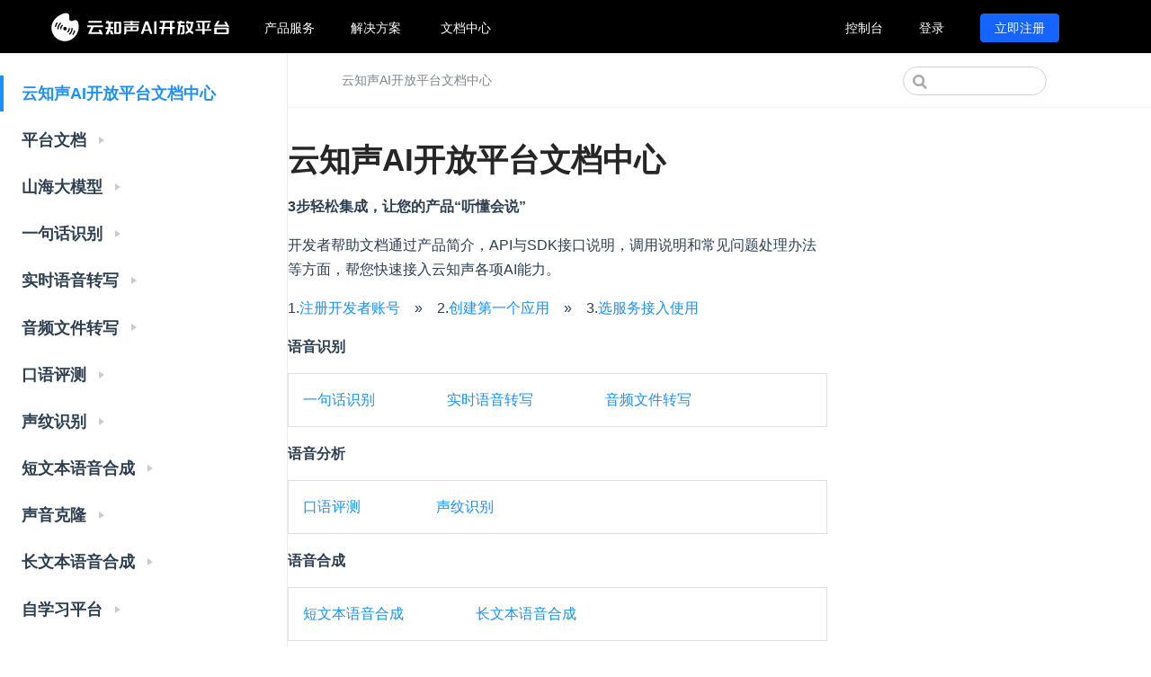

--- FILE ---
content_type: text/html; charset=utf-8
request_url: https://ai.unisound.com/doc/
body_size: 2852
content:
<!DOCTYPE html>
<html lang="en-US">
  <head>
    <meta charset="utf-8">
    <meta name="viewport" content="width=device-width,initial-scale=1">
    <title>云知声AI开放平台文档中心</title>
    <meta name="generator" content="VuePress 1.9.7">
    
    <meta name="description" content="开发者帮助文档通过产品简介，API与SDK接口说明，调用说明和常见问题处理办法等方面，帮您快速接入云知声各项AI能力">
    <meta name="keywords" content="ai开放平台,ai平台，云知声文档中心">
    
    <link rel="preload" href="/doc/assets/css/0.styles.1fa261c5.css" as="style"><link rel="preload" href="/doc/assets/js/app.8c8c15b7.js" as="script"><link rel="preload" href="/doc/assets/js/3.1c34d7ff.js" as="script"><link rel="preload" href="/doc/assets/js/13.762e3faa.js" as="script"><link rel="prefetch" href="/doc/assets/js/10.f5e16b46.js"><link rel="prefetch" href="/doc/assets/js/11.457658ba.js"><link rel="prefetch" href="/doc/assets/js/12.42b9d33a.js"><link rel="prefetch" href="/doc/assets/js/14.66aa5136.js"><link rel="prefetch" href="/doc/assets/js/15.6dbdc126.js"><link rel="prefetch" href="/doc/assets/js/16.9c4c2478.js"><link rel="prefetch" href="/doc/assets/js/17.86e0dc6b.js"><link rel="prefetch" href="/doc/assets/js/18.85f2beb7.js"><link rel="prefetch" href="/doc/assets/js/19.4d1a1afd.js"><link rel="prefetch" href="/doc/assets/js/20.b239f28b.js"><link rel="prefetch" href="/doc/assets/js/21.a57aec63.js"><link rel="prefetch" href="/doc/assets/js/22.aa13a13f.js"><link rel="prefetch" href="/doc/assets/js/23.9777b08d.js"><link rel="prefetch" href="/doc/assets/js/24.14d36e4e.js"><link rel="prefetch" href="/doc/assets/js/25.c3f36c43.js"><link rel="prefetch" href="/doc/assets/js/26.4e196d51.js"><link rel="prefetch" href="/doc/assets/js/27.a3333e9e.js"><link rel="prefetch" href="/doc/assets/js/28.62ece41d.js"><link rel="prefetch" href="/doc/assets/js/29.1655911a.js"><link rel="prefetch" href="/doc/assets/js/30.76239f8b.js"><link rel="prefetch" href="/doc/assets/js/31.9b5f9191.js"><link rel="prefetch" href="/doc/assets/js/32.d4c760fd.js"><link rel="prefetch" href="/doc/assets/js/33.45a92eda.js"><link rel="prefetch" href="/doc/assets/js/34.5551f887.js"><link rel="prefetch" href="/doc/assets/js/35.f64c8256.js"><link rel="prefetch" href="/doc/assets/js/36.16952bd8.js"><link rel="prefetch" href="/doc/assets/js/37.f3f35fed.js"><link rel="prefetch" href="/doc/assets/js/38.01ba4c1c.js"><link rel="prefetch" href="/doc/assets/js/39.77285671.js"><link rel="prefetch" href="/doc/assets/js/4.1e2014cd.js"><link rel="prefetch" href="/doc/assets/js/40.aeaaad40.js"><link rel="prefetch" href="/doc/assets/js/41.a88a55fd.js"><link rel="prefetch" href="/doc/assets/js/42.60d67868.js"><link rel="prefetch" href="/doc/assets/js/43.8cc6a1d7.js"><link rel="prefetch" href="/doc/assets/js/44.7f872b00.js"><link rel="prefetch" href="/doc/assets/js/45.b769d8ac.js"><link rel="prefetch" href="/doc/assets/js/46.1498bdea.js"><link rel="prefetch" href="/doc/assets/js/47.2eeef86c.js"><link rel="prefetch" href="/doc/assets/js/48.eff425b3.js"><link rel="prefetch" href="/doc/assets/js/49.9af6dcd4.js"><link rel="prefetch" href="/doc/assets/js/5.5d2bddb1.js"><link rel="prefetch" href="/doc/assets/js/50.a401fa69.js"><link rel="prefetch" href="/doc/assets/js/51.65034585.js"><link rel="prefetch" href="/doc/assets/js/52.ced6c6f3.js"><link rel="prefetch" href="/doc/assets/js/53.d0634aea.js"><link rel="prefetch" href="/doc/assets/js/54.6aea0b9b.js"><link rel="prefetch" href="/doc/assets/js/55.7beea4cf.js"><link rel="prefetch" href="/doc/assets/js/56.26ab4e91.js"><link rel="prefetch" href="/doc/assets/js/57.3ef452e5.js"><link rel="prefetch" href="/doc/assets/js/58.986e5003.js"><link rel="prefetch" href="/doc/assets/js/59.be52c503.js"><link rel="prefetch" href="/doc/assets/js/6.00df12df.js"><link rel="prefetch" href="/doc/assets/js/60.548300d0.js"><link rel="prefetch" href="/doc/assets/js/61.645d4a1c.js"><link rel="prefetch" href="/doc/assets/js/62.e8789e3d.js"><link rel="prefetch" href="/doc/assets/js/63.f241fa61.js"><link rel="prefetch" href="/doc/assets/js/64.e75cf3ba.js"><link rel="prefetch" href="/doc/assets/js/65.86b62bae.js"><link rel="prefetch" href="/doc/assets/js/7.492a4a10.js"><link rel="prefetch" href="/doc/assets/js/8.5257a342.js"><link rel="prefetch" href="/doc/assets/js/9.d6af640e.js"><link rel="prefetch" href="/doc/assets/js/vendors~docsearch.1079ce49.js">
    <link rel="stylesheet" href="/doc/assets/css/0.styles.1fa261c5.css">
  </head>
  <body>
    <div id="app" data-server-rendered="true"><div class="theme-container"><header class="navbar"><div class="content"><div class="sidebar-button"><svg xmlns="http://www.w3.org/2000/svg" aria-hidden="true" role="img" viewBox="0 0 448 512" class="icon"><path fill="currentColor" d="M436 124H12c-6.627 0-12-5.373-12-12V80c0-6.627 5.373-12 12-12h424c6.627 0 12 5.373 12 12v32c0 6.627-5.373 12-12 12zm0 160H12c-6.627 0-12-5.373-12-12v-32c0-6.627 5.373-12 12-12h424c6.627 0 12 5.373 12 12v32c0 6.627-5.373 12-12 12zm0 160H12c-6.627 0-12-5.373-12-12v-32c0-6.627 5.373-12 12-12h424c6.627 0 12 5.373 12 12v32c0 6.627-5.373 12-12 12z"></path></svg></div> <div class="content-left"><a href="/" rel="bookmark" class="home-link logo-link"><img src="/doc/assets/logo-new.svg" alt="" class="logo"> <!----></a> <ul role="menu" class="pcMenu mobileBlank ant-menu ant-menu-horizontal ant-menu-root ant-menu-light"><li role="menuitem" class="ant-menu-submenu ant-menu-submenu-horizontal ant-menu-overflowed-submenu" style="display:none;"><div aria-haspopup="true" class="ant-menu-submenu-title"><span>···</span><i class="ant-menu-submenu-arrow"></i></div></li><li role="menuitem" class="ant-menu-submenu ant-menu-submenu-horizontal"><div aria-haspopup="true" class="ant-menu-submenu-title"><span>产品服务</span><i class="ant-menu-submenu-arrow"></i></div></li><li role="menuitem" class="ant-menu-submenu ant-menu-submenu-horizontal ant-menu-overflowed-submenu" style="display:none;"><div aria-haspopup="true" class="ant-menu-submenu-title"><span>···</span><i class="ant-menu-submenu-arrow"></i></div></li><li role="menuitem" class="ant-menu-submenu ant-menu-submenu-horizontal"><div aria-haspopup="true" class="ant-menu-submenu-title"><span>解决方案</span><i class="ant-menu-submenu-arrow"></i></div></li><li role="menuitem" class="ant-menu-submenu ant-menu-submenu-horizontal ant-menu-overflowed-submenu" style="display:none;"><div aria-haspopup="true" class="ant-menu-submenu-title"><span>···</span><i class="ant-menu-submenu-arrow"></i></div></li><li role="menuitem" class="ant-menu-item" style="margin-left:24px;"><a href="/doc/" aria-current="page" class="router-link-exact-active router-link-active">文档中心</a></li><li role="menuitem" class="ant-menu-submenu ant-menu-submenu-horizontal ant-menu-overflowed-submenu" style="visibility:hidden;position:absolute;"><div aria-haspopup="true" class="ant-menu-submenu-title"><span>···</span><i class="ant-menu-submenu-arrow"></i></div></li></ul></div> <div class="content-right mobileBlank"><ul role="menu" class="pcMenu ant-menu ant-menu-horizontal ant-menu-root ant-menu-light"><li role="menuitem" class="ant-menu-submenu ant-menu-submenu-horizontal ant-menu-overflowed-submenu" style="display:none;"><div aria-haspopup="true" class="ant-menu-submenu-title"><span>···</span><i class="ant-menu-submenu-arrow"></i></div></li><li role="menuitem" class="ant-menu-item"><a href="/toControl/controls" rel="bookmark">控制台</a></li><li role="menuitem" class="ant-menu-submenu ant-menu-submenu-horizontal ant-menu-overflowed-submenu" style="display:none;"><div aria-haspopup="true" class="ant-menu-submenu-title"><span>···</span><i class="ant-menu-submenu-arrow"></i></div></li><li role="menuitem" class="ant-menu-item"><a href="/login" rel="bookmark">登录</a></li><li role="menuitem" class="ant-menu-submenu ant-menu-submenu-horizontal ant-menu-overflowed-submenu" style="display:none;"><div aria-haspopup="true" class="ant-menu-submenu-title"><span>···</span><i class="ant-menu-submenu-arrow"></i></div></li><li role="menuitem" class="ant-menu-item" style="margin-right:52px;"><a href="/register" rel="bookmark"><button type="button" class="ant-btn ant-btn-primary"><span>立即注册</span></button></a></li><li role="menuitem" class="ant-menu-submenu ant-menu-submenu-horizontal ant-menu-overflowed-submenu" style="visibility:hidden;position:absolute;"><div aria-haspopup="true" class="ant-menu-submenu-title"><span>···</span><i class="ant-menu-submenu-arrow"></i></div></li></ul></div></div></header> <div class="sidebar-mask"></div> <aside class="sidebar"><div><!----></div>  <ul class="sidebar-links"><li><a href="/doc/" aria-current="page" class="active sidebar-link">云知声AI开放平台文档中心</a></li><li><section class="sidebar-group collapsable depth-0"><p class="sidebar-heading"><span>平台文档</span> <span class="arrow right"></span></p> <!----></section></li><li><section class="sidebar-group collapsable depth-0"><p class="sidebar-heading"><span>山海大模型</span> <span class="arrow right"></span></p> <!----></section></li><li><section class="sidebar-group collapsable depth-0"><p class="sidebar-heading"><span>一句话识别</span> <span class="arrow right"></span></p> <!----></section></li><li><section class="sidebar-group collapsable depth-0"><p class="sidebar-heading"><span>实时语音转写</span> <span class="arrow right"></span></p> <!----></section></li><li><section class="sidebar-group collapsable depth-0"><p class="sidebar-heading"><span>音频文件转写</span> <span class="arrow right"></span></p> <!----></section></li><li><section class="sidebar-group collapsable depth-0"><p class="sidebar-heading"><span>口语评测</span> <span class="arrow right"></span></p> <!----></section></li><li><section class="sidebar-group collapsable depth-0"><p class="sidebar-heading"><span>声纹识别</span> <span class="arrow right"></span></p> <!----></section></li><li><section class="sidebar-group collapsable depth-0"><p class="sidebar-heading"><span>短文本语音合成</span> <span class="arrow right"></span></p> <!----></section></li><li><section class="sidebar-group collapsable depth-0"><p class="sidebar-heading"><span>声音克隆</span> <span class="arrow right"></span></p> <!----></section></li><li><section class="sidebar-group collapsable depth-0"><p class="sidebar-heading"><span>长文本语音合成</span> <span class="arrow right"></span></p> <!----></section></li><li><section class="sidebar-group collapsable depth-0"><p class="sidebar-heading"><span>自学习平台</span> <span class="arrow right"></span></p> <!----></section></li></ul> </aside> <main class="page"> <div class="pageTop"><div class="mobileBlank"><div class="ant-breadcrumb"></div></div> <form id="search-form" role="search" class="algolia-search-wrapper search-box"><input id="algolia-search-input" class="search-query"></form></div> <div class="cutOff"></div> <div class="theme-default-content content__default" data-v-28c57fa9 data-v-28c57fa9><p data-v-28c57fa9></p><div class="table-of-contents" data-v-28c57fa9><ul data-v-28c57fa9></ul></div><p data-v-28c57fa9></p> <h1 id="云知声ai开放平台文档中心" data-v-28c57fa9><a href="#云知声ai开放平台文档中心" class="header-anchor" data-v-28c57fa9>#</a> 云知声AI开放平台文档中心</h1> <p data-v-28c57fa9><strong data-v-28c57fa9>3步轻松集成，让您的产品“听懂会说”</strong></p> <p data-v-28c57fa9>开发者帮助文档通过产品简介，API与SDK接口说明，调用说明和常见问题处理办法等方面，帮您快速接入云知声各项AI能力。</p> <p data-v-28c57fa9>1.<a href="/doc/platform/guide/quickstart.html#beDeveloper" data-v-28c57fa9>注册开发者账号</a>      »      2.<a href="/doc/platform/guide/quickstart.html#createApp" data-v-28c57fa9>创建第一个应用</a>      »      3.<a href="/doc/platform/guide/quickstart.html#getSecret" data-v-28c57fa9>选服务接入使用</a></p> <p data-v-28c57fa9><strong data-v-28c57fa9>语音识别</strong></p> <table data-v-28c57fa9><tr style="line-height:40px;height:40px;" data-v-28c57fa9><td style="width:740px;" data-v-28c57fa9><a href="./asronesentence/WebAPI.html" data-v-28c57fa9>一句话识别</a>                    <a href="./asrrealtime/WebAPI.html" data-v-28c57fa9>实时语音转写</a>                    <a href="./asraudiofile/WebAPI.html" data-v-28c57fa9>音频文件转写</a></td></tr></table> <p data-v-28c57fa9><strong data-v-28c57fa9>语音分析</strong></p> <table data-v-28c57fa9><tr style="line-height:40px;height:40px;" data-v-28c57fa9><td style="width:740px;" data-v-28c57fa9><a href="./sacalleval/WebSocket.html" data-v-28c57fa9>口语评测</a>                      <a href="./savpr/WebAPI.html" data-v-28c57fa9>声纹识别</a></td></tr></table> <p data-v-28c57fa9><strong data-v-28c57fa9>语音合成</strong></p> <table data-v-28c57fa9><tr style="line-height:40px;height:40px;" data-v-28c57fa9><td style="width:740px;" data-v-28c57fa9><a href="./ttsshort/WebAPI.html" data-v-28c57fa9>短文本语音合成</a>                    <a href="./ttslong/WebAPI.html" data-v-28c57fa9>长文本语音合成</a></td></tr></table></div> <footer class="page-edit"><!----> <!----></footer> <div class="page-nav"><p class="inner"><!----> <span class="next"><a href="/doc/platform/guide/introduction.html">
        平台简介
      </a>
      →
    </span></p></div> </main></div><div class="global-ui"><!----></div></div>
    <script src="/doc/assets/js/app.8c8c15b7.js" defer></script><script src="/doc/assets/js/3.1c34d7ff.js" defer></script><script src="/doc/assets/js/13.762e3faa.js" defer></script>
  </body>
</html>


--- FILE ---
content_type: application/javascript; charset=utf-8
request_url: https://ai.unisound.com/doc/assets/js/3.1c34d7ff.js
body_size: 9219
content:
(window.webpackJsonp=window.webpackJsonp||[]).push([[3],{748:function(t,e,n){"use strict";n.d(e,"e",(function(){return i})),n.d(e,"a",(function(){return s})),n.d(e,"j",(function(){return o})),n.d(e,"g",(function(){return u})),n.d(e,"h",(function(){return c})),n.d(e,"i",(function(){return p})),n.d(e,"b",(function(){return h})),n.d(e,"f",(function(){return d})),n.d(e,"l",(function(){return f})),n.d(e,"m",(function(){return m})),n.d(e,"d",(function(){return v})),n.d(e,"k",(function(){return b})),n.d(e,"c",(function(){return k}));var a=n(786),i=(n(79),n(171),n(749),n(226),n(750),n(504),n(170),n(229),n(31),n(230),n(98),n(232),n(495),/#.*$/),r=/\.(md|html)$/,s=/\/$/,o=/^[a-z]+:/i;function l(t){return decodeURI(t).replace(i,"").replace(r,"")}function u(t){return o.test(t)}function c(t){return/^mailto:/.test(t)}function p(t){return/^tel:/.test(t)}function h(t){if(u(t))return t;var e=t.match(i),n=e?e[0]:"",a=l(t);return s.test(a)?t:a+".html"+n}function d(t,e){var n=decodeURIComponent(t.hash),a=function(t){var e=t.match(i);if(e)return e[0]}(e);return(!a||n===a)&&l(t.path)===l(e)}function f(t,e,n){if(u(e))return{type:"external",path:e};n&&(e=function(t,e,n){var a=t.charAt(0);if("/"===a)return t;if("?"===a||"#"===a)return e+t;var i=e.split("/");n&&i[i.length-1]||i.pop();for(var r=t.replace(/^\//,"").split("/"),s=0;s<r.length;s++){var o=r[s];".."===o?i.pop():"."!==o&&i.push(o)}""!==i[0]&&i.unshift("");return i.join("/")}(e,n));for(var a=l(e),i=0;i<t.length;i++)if(l(t[i].regularPath)===a)return Object.assign({},t[i],{type:"page",path:h(t[i].path)});return console.error('[vuepress] No matching page found for sidebar item "'.concat(e,'"')),{}}function m(t,e,n,a){var i=n.pages,r=n.themeConfig,s=a&&r.locales&&r.locales[a]||r;if("auto"===(t.frontmatter.sidebar||s.sidebar||r.sidebar))return g(t);var o=s.sidebar||r.sidebar;if(o){var l=function(t,e){if(Array.isArray(e))return{base:"/",config:e};for(var n in e)if(0===(a=t,/(\.html|\/)$/.test(a)?a:a+"/").indexOf(encodeURI(n)))return{base:n,config:e[n]};var a;return{}}(e,o),u=l.base,c=l.config;return"auto"===c?g(t):c?c.map((function(t){return function t(e,n,a){var i=arguments.length>3&&void 0!==arguments[3]?arguments[3]:1;if("string"==typeof e)return f(n,e,a);if(Array.isArray(e))return Object.assign(f(n,e[0],a),{title:e[1]});var r=e.children||[];return 0===r.length&&e.path?Object.assign(f(n,e.path,a),{title:e.title}):{type:"group",path:e.path,title:e.title,sidebarDepth:e.sidebarDepth,initialOpenGroupIndex:e.initialOpenGroupIndex,children:r.map((function(e){return t(e,n,a,i+1)})),collapsable:!1!==e.collapsable}}(t,i,u)})):[]}return[]}function g(t){var e=v(t.headers||[]);return[{type:"group",collapsable:!1,title:t.title,path:null,children:e.map((function(e){return{type:"auto",title:e.title,basePath:t.path,path:t.path+"#"+e.slug,children:e.children||[]}}))}]}function v(t){var e;return(t=t.map((function(t){return Object.assign({},t)}))).forEach((function(t){2===t.level?e=t:e&&(e.children||(e.children=[])).push(t)})),t.filter((function(t){return 2===t.level}))}function b(t){return Object.assign(t,{type:t.items&&t.items.length?"links":"link"})}function k(t){var e=[],n="",i=0;return function t(a){var r={};a.forEach((function(a){a.index&&i!=a.index&&(i=a.index,n="");var s=n;n=n+"/"+a.title,"page"==a.type?(r={path:a.path,title:n},e.push(r),n=s):t(a.children)}))}(t.map((function(t,e){return Object(a.a)(Object(a.a)({},t),{},{index:e})}))),e}},751:function(t,e,n){},754:function(t,e,n){},761:function(t,e,n){},762:function(t,e,n){},763:function(t,e,n){},764:function(t,e,n){},765:function(t,e,n){},766:function(t,e,n){},767:function(t,e,n){},768:function(t,e,n){},769:function(t,e,n){},770:function(t,e,n){},771:function(t,e,n){},784:function(t,e,n){"use strict";n.r(e);n(227),n(31);var a=n(748),i={name:"SidebarGroup",components:{DropdownTransition:n(785).a},props:["item","open","collapsable","depth"],beforeCreate:function(){this.$options.components.SidebarLinks=n(784).default},methods:{isActive:a.f}},r=(n(813),n(78)),s=Object(r.a)(i,(function(){var t=this,e=t.$createElement,n=t._self._c||e;return n("section",{staticClass:"sidebar-group",class:[{collapsable:t.collapsable,"is-sub-group":0!==t.depth},"depth-"+t.depth]},[t.item.path?n("RouterLink",{staticClass:"sidebar-heading clickable",class:{open:t.open,active:t.isActive(t.$route,t.item.path)},attrs:{to:t.item.path},nativeOn:{click:function(e){return t.$emit("toggle")}}},[n("span",[t._v(t._s(t.item.title))]),t._v(" "),t.collapsable?n("span",{staticClass:"arrow",class:t.open?"down":"right"}):t._e()]):n("p",{staticClass:"sidebar-heading",class:{open:t.open},on:{click:function(e){return t.$emit("toggle")}}},[n("span",[t._v(t._s(t.item.title))]),t._v(" "),t.collapsable?n("span",{staticClass:"arrow",class:t.open?"down":"right"}):t._e()]),t._v(" "),n("DropdownTransition",[t.open||!t.collapsable?n("SidebarLinks",{staticClass:"sidebar-group-items",attrs:{items:t.item.children,"sidebar-depth":t.item.sidebarDepth,"initial-open-group-index":t.item.initialOpenGroupIndex,depth:t.depth+1}}):t._e()],1)],1)}),[],!1,null,null,null).exports;n(814),n(79),n(226),n(170);function o(t,e,n,a,i){var r={props:{to:e,activeClass:"",exactActiveClass:""},class:{active:a,"sidebar-link":!0}};return i>2&&(r.style={"padding-left":i+"rem"}),t("RouterLink",r,n)}function l(t,e,n,i,r){var s=arguments.length>5&&void 0!==arguments[5]?arguments[5]:1;return!e||s>r?null:t("ul",{class:"sidebar-sub-headers"},e.map((function(e){var u=Object(a.f)(i,n+"#"+e.slug);return t("li",{class:"sidebar-sub-header"},[o(t,n+"#"+e.slug,e.title,u,e.level-1),l(t,e.children,n,i,r,s+1)])})))}var u={functional:!0,props:["item","sidebarDepth"],render:function(t,e){var n=e.parent,i=n.$page,r=(n.$site,n.$route),s=n.$themeConfig,u=n.$themeLocaleConfig,c=e.props,p=c.item,h=c.sidebarDepth,d=Object(a.f)(r,p.path),f="auto"===p.type?d||p.children.some((function(t){return Object(a.f)(r,p.basePath+"#"+t.slug)})):d,m="external"===p.type?function(t,e,n){return t("a",{attrs:{href:e,target:"_blank",rel:"noopener noreferrer"},class:{"sidebar-link":!0}},[n,t("OutboundLink")])}(t,p.path,p.title||p.path):o(t,p.path,p.title||p.path,f),g=[i.frontmatter.sidebarDepth,h,u.sidebarDepth,s.sidebarDepth,1].find((function(t){return void 0!==t})),v=u.displayAllHeaders||s.displayAllHeaders;return"auto"===p.type?[m,l(t,p.children,p.basePath,r,g)]:(f||v)&&p.headers&&!a.e.test(p.path)?[m,l(t,Object(a.d)(p.headers),p.path,r,g)]:m}};n(815);function c(t,e){if("group"===e.type){var n=e.path&&Object(a.f)(t,e.path),i=e.children.some((function(e){return"group"===e.type?c(t,e):"page"===e.type&&Object(a.f)(t,e.path)}));return n||i}return!1}var p={name:"SidebarLinks",components:{SidebarGroup:s,SidebarLink:Object(r.a)(u,void 0,void 0,!1,null,null,null).exports},props:["items","depth","sidebarDepth","initialOpenGroupIndex"],data:function(){return{openGroupIndex:this.initialOpenGroupIndex||0}},watch:{$route:function(){this.refreshIndex()}},created:function(){this.refreshIndex()},methods:{refreshIndex:function(){var t=function(t,e){for(var n=0;n<e.length;n++){var a=e[n];if(c(t,a))return n}return-1}(this.$route,this.items);t>-1&&(this.openGroupIndex=t)},toggleGroup:function(t){this.openGroupIndex=t===this.openGroupIndex?-1:t},isActive:function(t){return Object(a.f)(this.$route,t.regularPath)}}},h=Object(r.a)(p,(function(){var t=this,e=t.$createElement,n=t._self._c||e;return t.items.length?n("ul",{staticClass:"sidebar-links"},t._l(t.items,(function(e,a){return n("li",{key:a},["group"===e.type?n("SidebarGroup",{attrs:{item:e,open:a===t.openGroupIndex,collapsable:e.collapsable||e.collapsible,depth:t.depth},on:{toggle:function(e){return t.toggleGroup(a)}}}):n("SidebarLink",{attrs:{"sidebar-depth":t.sidebarDepth,item:e}})],1)})),0):t._e()}),[],!1,null,null,null);e.default=h.exports},785:function(t,e,n){"use strict";var a={name:"DropdownTransition",methods:{setHeight:function(t){t.style.height=t.scrollHeight+"px"},unsetHeight:function(t){t.style.height=""}}},i=(n(805),n(78)),r=Object(i.a)(a,(function(){var t=this.$createElement;return(this._self._c||t)("transition",{attrs:{name:"dropdown"},on:{enter:this.setHeight,"after-enter":this.unsetHeight,"before-leave":this.setHeight}},[this._t("default")],2)}),[],!1,null,null,null);e.a=r.exports},792:function(t,e,n){"use strict";n(751)},800:function(t,e,n){"use strict";n(754)},804:function(t,e,n){"use strict";n(761)},805:function(t,e,n){"use strict";n(762)},806:function(t,e,n){"use strict";n(763)},807:function(t,e,n){"use strict";n(764)},808:function(t,e,n){"use strict";n(765)},809:function(t,e,n){"use strict";n(766)},811:function(t,e,n){"use strict";n(767)},812:function(t,e,n){"use strict";n(768)},813:function(t,e,n){"use strict";n(769)},815:function(t,e,n){"use strict";n(770)},816:function(t,e,n){"use strict";n(771)},874:function(t,e,n){"use strict";n.r(e);n(787),n(227),n(31),n(228);var a=n(748),i={name:"NavLink",props:{item:{required:!0}},computed:{link:function(){return Object(a.b)(this.item.link)},exact:function(){var t=this;return this.$site.locales?Object.keys(this.$site.locales).some((function(e){return e===t.link})):"/"===this.link},isNonHttpURI:function(){return Object(a.h)(this.link)||Object(a.i)(this.link)},isBlankTarget:function(){return"_blank"===this.target},isInternal:function(){return!Object(a.g)(this.link)&&!this.isBlankTarget},target:function(){return this.isNonHttpURI?null:this.item.target?this.item.target:Object(a.g)(this.link)?"_blank":""},rel:function(){return this.isNonHttpURI||!1===this.item.rel?null:this.item.rel?this.item.rel:this.isBlankTarget?"noopener noreferrer":null}},methods:{focusoutAction:function(){this.$emit("focusout")}}},r=n(78),s=Object(r.a)(i,(function(){var t=this,e=t.$createElement,n=t._self._c||e;return t.isInternal?n("RouterLink",{staticClass:"nav-link",attrs:{to:t.link,exact:t.exact},nativeOn:{focusout:function(e){return t.focusoutAction.apply(null,arguments)}}},[t._v("\n  "+t._s(t.item.text)+"\n")]):n("a",{staticClass:"nav-link external",attrs:{href:t.link,target:t.target,rel:t.rel},on:{focusout:t.focusoutAction}},[t._v("\n  "+t._s(t.item.text)+"\n  "),t.isBlankTarget?n("OutboundLink"):t._e()],1)}),[],!1,null,null,null).exports,o={name:"Home",components:{NavLink:s},computed:{data:function(){return this.$page.frontmatter},actionLink:function(){return{link:this.data.actionLink,text:this.data.actionText}}}},l=(n(792),Object(r.a)(o,(function(){var t=this,e=t.$createElement,n=t._self._c||e;return n("main",{staticClass:"home",attrs:{"aria-labelledby":null!==t.data.heroText?"main-title":null}},[n("header",{staticClass:"hero"},[t.data.heroImage?n("img",{attrs:{src:t.$withBase(t.data.heroImage),alt:t.data.heroAlt||"hero"}}):t._e(),t._v(" "),null!==t.data.heroText?n("h1",{attrs:{id:"main-title"}},[t._v("\n      "+t._s(t.data.heroText||t.$title||"Hello")+"\n    ")]):t._e(),t._v(" "),null!==t.data.tagline?n("p",{staticClass:"description"},[t._v("\n      "+t._s(t.data.tagline||t.$description||"Welcome to your VuePress site")+"\n    ")]):t._e(),t._v(" "),t.data.actionText&&t.data.actionLink?n("p",{staticClass:"action"},[n("NavLink",{staticClass:"action-button",attrs:{item:t.actionLink}})],1):t._e()]),t._v(" "),t.data.features&&t.data.features.length?n("div",{staticClass:"features"},t._l(t.data.features,(function(e,a){return n("div",{key:a,staticClass:"feature"},[n("h2",[t._v(t._s(e.title))]),t._v(" "),n("p",[t._v(t._s(e.details))])])})),0):t._e(),t._v(" "),n("Content",{staticClass:"theme-default-content custom"}),t._v(" "),t.data.footer?n("div",{staticClass:"footer"},[t._v("\n    "+t._s(t.data.footer)+"\n  ")]):n("Content",{staticClass:"footer",attrs:{"slot-key":"footer"}})],1)}),[],!1,null,null,null).exports),u=(n(793),n(786)),c=n(223),p=(n(52),n(57),n(505),n(795),n(799),n(79),n(171),{name:"AlgoliaSearchBox",props:["options"],data:function(){return{placeholder:void 0}},watch:{$lang:function(t){this.update(this.options,t)},options:function(t){this.update(t,this.$lang)}},mounted:function(){this.initialize(this.options,this.$lang),this.placeholder=this.$site.themeConfig.searchPlaceholder||""},methods:{initialize:function(t,e){var a=this;Promise.all([Promise.all([n.e(0),n.e(2)]).then(n.t.bind(null,872,7)),Promise.all([n.e(0),n.e(2)]).then(n.t.bind(null,873,7))]).then((function(n){var i=Object(c.a)(n,1)[0];i=i.default;var r=t.algoliaOptions,s=void 0===r?{}:r;i(Object.assign({},t,{inputSelector:"#algolia-search-input",algoliaOptions:Object(u.a)(Object(u.a)({},s),{},{facetFilters:["lang:".concat(e)].concat(s.facetFilters||[])}),handleSelected:function(t,e,n){var i=new URL(n.url),r=i.pathname,s=i.hash,o=r.replace(a.$site.base,"/"),l=decodeURIComponent(s);a.$router.push("".concat(o).concat(l))}}))}))},update:function(t,e){this.$el.innerHTML='<input id="algolia-search-input" class="search-query">',this.initialize(t,e)}}}),h=(n(800),Object(r.a)(p,(function(){var t=this.$createElement,e=this._self._c||t;return e("form",{staticClass:"algolia-search-wrapper search-box",attrs:{id:"search-form",role:"search"}},[e("input",{staticClass:"search-query",attrs:{id:"algolia-search-input",placeholder:this.placeholder}})])}),[],!1,null,null,null).exports),d=n(871),f=(n(804),Object(r.a)({},(function(){var t=this,e=t.$createElement,n=t._self._c||e;return n("div",{staticClass:"sidebar-button",on:{click:function(e){return t.$emit("toggle-sidebar")}}},[n("svg",{staticClass:"icon",attrs:{xmlns:"http://www.w3.org/2000/svg","aria-hidden":"true",role:"img",viewBox:"0 0 448 512"}},[n("path",{attrs:{fill:"currentColor",d:"M436 124H12c-6.627 0-12-5.373-12-12V80c0-6.627 5.373-12 12-12h424c6.627 0 12 5.373 12 12v32c0 6.627-5.373 12-12 12zm0 160H12c-6.627 0-12-5.373-12-12v-32c0-6.627 5.373-12 12-12h424c6.627 0 12 5.373 12 12v32c0 6.627-5.373 12-12 12zm0 160H12c-6.627 0-12-5.373-12-12v-32c0-6.627 5.373-12 12-12h424c6.627 0 12 5.373 12 12v32c0 6.627-5.373 12-12 12z"}})])])}),[],!1,null,null,null).exports),m=n(123),g=(n(170),n(226),n(749),n(756),n(757),n(758),n(759),n(785)),v=n(242),b=n.n(v),k={name:"DropdownLink",components:{NavLink:s,DropdownTransition:g.a},props:{item:{required:!0}},data:function(){return{open:!1}},computed:{dropdownAriaLabel:function(){return this.item.ariaLabel||this.item.text}},watch:{$route:function(){this.open=!1}},methods:{setOpen:function(t){this.open=t},isLastItemOfArray:function(t,e){return b()(e)===t},handleDropdown:function(){0===event.detail&&this.setOpen(!this.open)}}},_=(n(806),{name:"NavLinks",components:{NavLink:s,DropdownLink:Object(r.a)(k,(function(){var t=this,e=t.$createElement,n=t._self._c||e;return n("div",{staticClass:"dropdown-wrapper",class:{open:t.open}},[n("button",{staticClass:"dropdown-title",attrs:{type:"button","aria-label":t.dropdownAriaLabel},on:{click:t.handleDropdown}},[n("span",{staticClass:"title"},[t._v(t._s(t.item.text))]),t._v(" "),n("span",{staticClass:"arrow down"})]),t._v(" "),n("button",{staticClass:"mobile-dropdown-title",attrs:{type:"button","aria-label":t.dropdownAriaLabel},on:{click:function(e){return t.setOpen(!t.open)}}},[n("span",{staticClass:"title"},[t._v(t._s(t.item.text))]),t._v(" "),n("span",{staticClass:"arrow",class:t.open?"down":"right"})]),t._v(" "),n("DropdownTransition",[n("ul",{directives:[{name:"show",rawName:"v-show",value:t.open,expression:"open"}],staticClass:"nav-dropdown"},t._l(t.item.items,(function(e,a){return n("li",{key:e.link||a,staticClass:"dropdown-item"},["links"===e.type?n("h4",[t._v("\n          "+t._s(e.text)+"\n        ")]):t._e(),t._v(" "),"links"===e.type?n("ul",{staticClass:"dropdown-subitem-wrapper"},t._l(e.items,(function(a){return n("li",{key:a.link,staticClass:"dropdown-subitem"},[n("NavLink",{attrs:{item:a},on:{focusout:function(n){t.isLastItemOfArray(a,e.items)&&t.isLastItemOfArray(e,t.item.items)&&t.setOpen(!1)}}})],1)})),0):n("NavLink",{attrs:{item:e},on:{focusout:function(n){t.isLastItemOfArray(e,t.item.items)&&t.setOpen(!1)}}})],1)})),0)])],1)}),[],!1,null,null,null).exports},computed:{userNav:function(){return this.$themeLocaleConfig.nav||this.$site.themeConfig.nav||[]},nav:function(){var t=this,e=this.$site.locales;if(e&&Object.keys(e).length>1){var n=this.$page.path,a=this.$router.options.routes,i=this.$site.themeConfig.locales||{},r={text:this.$themeLocaleConfig.selectText||"Languages",ariaLabel:this.$themeLocaleConfig.ariaLabel||"Select language",items:Object.keys(e).map((function(r){var s,o=e[r],l=i[r]&&i[r].label||o.lang;return o.lang===t.$lang?s=n:(s=n.replace(t.$localeConfig.path,r),a.some((function(t){return t.path===s}))||(s=r)),{text:l,link:s}}))};return[].concat(Object(m.a)(this.userNav),[r])}return this.userNav},userLinks:function(){return(this.nav||[]).map((function(t){return Object.assign(Object(a.k)(t),{items:(t.items||[]).map(a.k)})}))},repoLink:function(){var t=this.$site.themeConfig.repo;return t?/^https?:/.test(t)?t:"https://github.com/".concat(t):null},repoLabel:function(){if(this.repoLink){if(this.$site.themeConfig.repoLabel)return this.$site.themeConfig.repoLabel;for(var t=this.repoLink.match(/^https?:\/\/[^/]+/)[0],e=["GitHub","GitLab","Bitbucket"],n=0;n<e.length;n++){var a=e[n];if(new RegExp(a,"i").test(t))return a}return"Source"}}}}),C=(n(807),Object(r.a)(_,(function(){var t=this,e=t.$createElement,n=t._self._c||e;return n("div",[t.userLinks.length||t.repoLink?n("nav",{staticClass:"nav-links"},[t._l(t.userLinks,(function(t){return n("div",{key:t.link,staticClass:"nav-item"},["links"===t.type?n("DropdownLink",{attrs:{item:t}}):n("NavLink",{attrs:{item:t}})],1)})),t._v(" "),t.repoLink?n("a",{staticClass:"repo-link",attrs:{href:t.repoLink,target:"_blank",rel:"noopener noreferrer"}},[t._v("\n      "+t._s(t.repoLabel)+"\n      "),n("OutboundLink")],1):t._e()],2):t._e()])}),[],!1,null,null,null).exports);function x(t,e){return t.ownerDocument.defaultView.getComputedStyle(t,null)[e]}var $={name:"Navbar",components:{SidebarButton:f,NavLinks:C,SearchBox:d.a,AlgoliaSearchBox:h},data:function(){return{linksWrapMaxWidth:null}},computed:{algolia:function(){return this.$themeLocaleConfig.algolia||this.$site.themeConfig.algolia||{}},isAlgoliaSearch:function(){return this.algolia&&this.algolia.apiKey&&this.algolia.indexName}},mounted:function(){var t=this,e=parseInt(x(this.$el,"paddingLeft"))+parseInt(x(this.$el,"paddingRight")),n=function(){document.documentElement.clientWidth<719?t.linksWrapMaxWidth=null:t.linksWrapMaxWidth=t.$el.offsetWidth-e-(t.$refs.siteName&&t.$refs.siteName.offsetWidth||0)};n(),window.addEventListener("resize",n,!1)}},y=(n(808),Object(r.a)($,(function(){var t=this,e=t.$createElement,n=t._self._c||e;return n("header",{staticClass:"navbar"},[n("div",{staticClass:"content"},[n("SidebarButton",{on:{"toggle-sidebar":function(e){return t.$emit("toggle-sidebar")}}}),t._v(" "),n("div",{staticClass:"content-left"},[n("a",{staticClass:"home-link logo-link",attrs:{href:"/",rel:"bookmark"}},[t.$site.themeConfig.logo?n("img",{staticClass:"logo",attrs:{src:t.$withBase(t.$site.themeConfig.logo),alt:t.$siteTitle}}):t._e(),t._v(" "),t.$siteTitle?n("span",{ref:"siteName",staticClass:"site-name",class:{"can-hide":t.$site.themeConfig.logo}},[t._v(t._s(t.$siteTitle))]):t._e()]),t._v(" "),n("a-menu",{staticClass:"pcMenu mobileBlank",attrs:{mode:"horizontal"}},[n("a-sub-menu",{key:"sub1",attrs:{popupClassName:"productPopup"}},[n("span",{attrs:{slot:"title"},slot:"title"},[t._v("产品服务")]),t._v(" "),n("a-menu-item-group",{attrs:{title:"语音识别"}},[n("a-menu-item",{key:"asr-one-sentence"},[n("a",{attrs:{href:"/asr-one-sentence",rel:"bookmark"}},[t._v("一句话识别")])]),t._v(" "),n("a-menu-item",{key:"asr-real-time"},[n("a",{attrs:{href:"/asr-real-time",rel:"bookmark"}},[t._v("实时语音转写")])]),t._v(" "),n("a-menu-item",{key:"asr-audio-file"},[n("a",{attrs:{href:"/asr-audio-file",rel:"bookmark"}},[t._v("音频文件转写")])])],1),t._v(" "),n("a-menu-item-group",{attrs:{title:"语音合成"}},[n("a-menu-item",{key:"tts-short"},[n("a",{attrs:{href:"/tts-short",rel:"bookmark"}},[t._v("短文本语音合成")])]),t._v(" "),n("a-menu-item",{key:"tts-long"},[n("a",{attrs:{href:"/tts-long",rel:"bookmark"}},[t._v("长文本语音合成")])]),t._v(" "),n("a-menu-item",{key:"custom-sound-lib"},[n("a",{attrs:{href:"/custom-sound-lib",rel:"bookmark"}},[t._v("音库定制")])]),t._v(" "),n("a-menu-item",{key:"custom-sound-lib"},[n("a",{attrs:{href:"/voice-clone",rel:"bookmark"}},[t._v("声音克隆  "),n("img",{attrs:{src:"/doc/assets/new-tag.png"}})])])],1),t._v(" "),n("a-menu-item-group",{attrs:{title:"语音分析"}},[n("a-menu-item",{key:"sa-call-eval"},[n("a",{attrs:{href:"/sa-call-eval",rel:"bookmark"}},[t._v("口语评测")])]),t._v(" "),n("a-menu-item",{key:"voiceprint-recognition"},[n("a",{attrs:{href:"/voiceprint-recognition",rel:"bookmark"}},[t._v("声纹识别")])])],1),t._v(" "),n("a-menu-item-group",{attrs:{title:"虚拟形象"}},[n("a-menu-item",{key:"virtual-human-customized"},[n("a",{attrs:{href:"/virtual-human-customized",rel:"bookmark"}},[t._v("虚拟人视频合成")])])],1)],1),t._v(" "),n("a-sub-menu",{key:"sub2",attrs:{popupClassName:"productPopup hot"}},[n("span",{attrs:{slot:"title"},slot:"title"},[t._v("解决方案")]),t._v(" "),n("a-menu-item-group",{staticStyle:{flex:"0 0 250px"},attrs:{title:"通用场景"}},[n("a-menu-item",{key:"res-intelligent-conference"},[n("a",{attrs:{href:"/res-intelligent-conference",rel:"bookmark"}},[t._v("智能会议解决方案")])]),t._v(" "),n("a-menu-item",{key:"res-voice-cloud"},[n("a",{attrs:{href:"/res-voice-cloud",rel:"bookmark"}},[t._v("语音私有云解决方案")])]),t._v(" "),n("a-menu-item",{key:"res-voice-largescreen"},[n("a",{attrs:{href:"/largescreen",rel:"bookmark"}},[t._v("大屏智能语音调度解决方案  "),n("img",{attrs:{src:"/doc/assets/new-tag.png"}})])]),t._v(" "),n("a-menu-item",{key:"res-voice-kg"},[n("a",{attrs:{href:"/knowledge-graph",rel:"bookmark"}},[t._v("知识图谱平台  "),n("img",{attrs:{src:"/doc/assets/new-tag.png"}})])]),t._v(" "),n("a-menu-item",{key:"bpm-workflow"},[n("a",{attrs:{href:"/bpm-workflow",rel:"bookmark"}},[t._v("BPM工作流管理解决方案  "),n("img",{attrs:{src:"/doc/assets/new-tag.png"}})])])],1),t._v(" "),n("a-menu-item-group",{staticStyle:{flex:"0 0 208px"},attrs:{title:"智能销售"}},[n("a-menu-item",{key:"res-intelligent-salers"},[n("a",{attrs:{href:"/smart-badge",rel:"bookmark"}},[t._v("智慧工牌  "),n("img",{attrs:{src:"/doc/assets/new-tag.png"}})])])],1),t._v(" "),n("a-menu-item-group",{attrs:{title:"基于山海大模型"}},[n("a-menu-item",{key:"res-shanhai-kms"},[n("a",{attrs:{href:"/shanhai-kms",rel:"bookmark"}},[t._v("山海知识管理  "),n("img",{attrs:{src:"/doc/assets/new-tag.png"}})])])],1),t._v(" "),n("a-menu-item-group",{staticStyle:{flex:"0 0 250px"},attrs:{title:"智能客服"}},[n("a-menu-item",{key:"res-intelligent-assistant"},[n("a",{attrs:{href:"/voice-assistant",rel:"bookmark"}},[t._v("APP语音助手解决方案  "),n("img",{attrs:{src:"/doc/assets/new-tag.png"}})])]),t._v(" "),n("a-menu-item",{key:"virtual-customer"},[n("a",{attrs:{href:"/virtual-customer",rel:"bookmark"}},[t._v("虚拟数字客服解决方案  "),n("img",{attrs:{src:"/doc/assets/new-tag.png"}})])])],1),t._v(" "),n("a-menu-item-group",{staticStyle:{flex:"0 0 208px","margin-top":"-176px"},attrs:{title:"智能硬件"}},[n("a-menu-item",{key:"res-intelligent-hard"},[n("a",{attrs:{href:"/man-machine-conversation",rel:"bookmark"}},[t._v("人机对话解决方案")])]),t._v(" "),n("a-menu-item",{key:"microphoneArray"},[n("a",{attrs:{href:"/microphoneArray",rel:"bookmark"}},[t._v("标准降噪麦克风阵列  "),n("img",{attrs:{src:"/doc/assets/new-tag.png"}})])])],1)],1),t._v(" "),n("a-menu-item",{key:"sub3",staticStyle:{marginLeft:"24px"}},[n("RouterLink",{attrs:{to:"/"}},[t._v("文档中心")])],1)],1)],1),t._v(" "),n("div",{staticClass:"content-right mobileBlank"},[n("a-menu",{staticClass:"pcMenu",attrs:{mode:"horizontal"}},[n("a-menu-item",{key:"controls"},[n("a",{attrs:{href:"/toControl/controls",rel:"bookmark"}},[t._v("控制台")])]),t._v(" "),n("a-menu-item",{key:"login"},[n("a",{attrs:{href:"/login",rel:"bookmark"}},[t._v("登录")])]),t._v(" "),n("a-menu-item",{key:"register",staticStyle:{marginRight:"52px"}},[n("a",{attrs:{href:"/register",rel:"bookmark"}},[n("a-button",{attrs:{type:"primary"}},[t._v("\n              立即注册\n            ")])],1)])],1)],1)],1)])}),[],!1,null,null,null).exports),L=(n(98),n(750),n(65)),w=n.n(L),O={name:"PageEdit",computed:{lastUpdated:function(){return this.$page.lastUpdated},lastUpdatedText:function(){return"string"==typeof this.$themeLocaleConfig.lastUpdated?this.$themeLocaleConfig.lastUpdated:"string"==typeof this.$site.themeConfig.lastUpdated?this.$site.themeConfig.lastUpdated:"Last Updated"},editLink:function(){var t=w()(this.$page.frontmatter.editLink)?this.$site.themeConfig.editLinks:this.$page.frontmatter.editLink,e=this.$site.themeConfig,n=e.repo,a=e.docsDir,i=void 0===a?"":a,r=e.docsBranch,s=void 0===r?"master":r,o=e.docsRepo,l=void 0===o?n:o;return t&&l&&this.$page.relativePath?this.createEditLink(n,l,i,s,this.$page.relativePath):null},editLinkText:function(){return this.$themeLocaleConfig.editLinkText||this.$site.themeConfig.editLinkText||"Edit this page"}},methods:{createEditLink:function(t,e,n,i,r){if(/bitbucket.org/.test(e))return e.replace(a.a,"")+"/src"+"/".concat(i,"/")+(n?n.replace(a.a,"")+"/":"")+r+"?mode=edit&spa=0&at=".concat(i,"&fileviewer=file-view-default");return/gitlab.com/.test(e)?e.replace(a.a,"")+"/-/edit"+"/".concat(i,"/")+(n?n.replace(a.a,"")+"/":"")+r:(a.j.test(e)?e:"https://github.com/".concat(e)).replace(a.a,"")+"/edit"+"/".concat(i,"/")+(n?n.replace(a.a,"")+"/":"")+r}}},S=(n(809),Object(r.a)(O,(function(){var t=this,e=t.$createElement,n=t._self._c||e;return n("footer",{staticClass:"page-edit"},[t.editLink?n("div",{staticClass:"edit-link"},[n("a",{attrs:{href:t.editLink,target:"_blank",rel:"noopener noreferrer"}},[t._v(t._s(t.editLinkText))]),t._v(" "),n("OutboundLink")],1):t._e(),t._v(" "),t.lastUpdated?n("div",{staticClass:"last-updated"},[n("span",{staticClass:"prefix"},[t._v(t._s(t.lastUpdatedText)+":")]),t._v(" "),n("span",{staticClass:"time"},[t._v(t._s(t.lastUpdated))])]):t._e()])}),[],!1,null,null,null).exports),j=n(810),I=n.n(j),N={name:"PageNav",props:["sidebarItems"],computed:{prev:function(){return P(T.PREV,this)},next:function(){return P(T.NEXT,this)}}};var T={NEXT:{resolveLink:function(t,e){return A(t,e,1)},getThemeLinkConfig:function(t){return t.nextLinks},getPageLinkConfig:function(t){return t.frontmatter.next}},PREV:{resolveLink:function(t,e){return A(t,e,-1)},getThemeLinkConfig:function(t){return t.prevLinks},getPageLinkConfig:function(t){return t.frontmatter.prev}}};function P(t,e){var n=e.$themeConfig,i=e.$page,r=e.$route,s=e.$site,o=e.sidebarItems,l=t.resolveLink,u=t.getThemeLinkConfig,c=t.getPageLinkConfig,p=u(n),h=c(i),d=w()(h)?p:h;return!1===d?void 0:I()(d)?Object(a.l)(s.pages,d,r.path):l(i,o)}function A(t,e,n){var a=[];!function t(e,n){for(var a=0,i=e.length;a<i;a++)"group"===e[a].type?t(e[a].children||[],n):n.push(e[a])}(e,a);for(var i=0;i<a.length;i++){var r=a[i];if("page"===r.type&&r.path===decodeURIComponent(t.path))return a[i+n]}}var E=N,D=(n(811),{data:function(){return{routeInfo:[],isMobile:!1}},components:{PageEdit:S,PageNav:Object(r.a)(E,(function(){var t=this,e=t.$createElement,n=t._self._c||e;return t.prev||t.next?n("div",{staticClass:"page-nav"},[n("p",{staticClass:"inner"},[t.prev?n("span",{staticClass:"prev"},[t._v("\n      ←\n      "),"external"===t.prev.type?n("a",{staticClass:"prev",attrs:{href:t.prev.path,target:"_blank",rel:"noopener noreferrer"}},[t._v("\n        "+t._s(t.prev.title||t.prev.path)+"\n\n        "),n("OutboundLink")],1):n("RouterLink",{staticClass:"prev",attrs:{to:t.prev.path}},[t._v("\n        "+t._s(t.prev.title||t.prev.path)+"\n      ")])],1):t._e(),t._v(" "),t.next?n("span",{staticClass:"next"},["external"===t.next.type?n("a",{attrs:{href:t.next.path,target:"_blank",rel:"noopener noreferrer"}},[t._v("\n        "+t._s(t.next.title||t.next.path)+"\n\n        "),n("OutboundLink")],1):n("RouterLink",{attrs:{to:t.next.path}},[t._v("\n        "+t._s(t.next.title||t.next.path)+"\n      ")]),t._v("\n      →\n    ")],1):t._e()])]):t._e()}),[],!1,null,null,null).exports,AlgoliaSearchBox:h},props:["sidebarItems"],mounted:function(){var t,e=this,n=null===(t=Object(a.c)(this.sidebarItems).filter((function(t){return t.path==e.$page.regularPath}))[0])||void 0===t?void 0:t.title;if(n){var i=n.substring(1,n.length);this.routeInfo=i.split("/")}var r=navigator.userAgent.toLowerCase(),s=/android|webos|iphone|ipod|blackberry|iemobile|opera mini/i.test(r);this.isMobile=s},computed:{algolia:function(){return this.$themeLocaleConfig.algolia||this.$site.themeConfig.algolia||{}},isAlgoliaSearch:function(){return this.algolia&&this.algolia.apiKey&&this.algolia.indexName}},watch:{$route:{handler:function(t){var e=this;console.log(t);var n=Object(a.c)(this.sidebarItems).filter((function(t){return t.path==e.$page.regularPath}))[0].title,i=n.substring(1,n.length);this.routeInfo=i.split("/")}}}}),R=(n(812),Object(r.a)(D,(function(){var t=this,e=t.$createElement,n=t._self._c||e;return n("main",{staticClass:"page"},[t._t("top"),t._v(" "),n("div",{class:t.isMobile?"mobileSearch":"pageTop"},[n("div",{staticClass:"mobileBlank"},[n("a-breadcrumb",t._l(t.routeInfo,(function(e,a){return n("a-breadcrumb-item",{key:a},[t._v(t._s(e))])})),1)],1),t._v(" "),t.isAlgoliaSearch?n("AlgoliaSearchBox",{attrs:{options:t.algolia}}):t._e()],1),t._v(" "),n("div",{staticClass:"cutOff"}),t._v(" "),n("Content",{staticClass:"theme-default-content"}),t._v(" "),n("PageEdit"),t._v(" "),n("PageNav",t._b({},"PageNav",{sidebarItems:t.sidebarItems},!1)),t._v(" "),t._t("bottom")],2)}),[],!1,null,null,null).exports),B={name:"Sidebar",components:{SidebarLinks:n(784).default,NavLinks:C},props:["items"]},H=(n(816),{name:"Layout",components:{Home:l,Page:R,Sidebar:Object(r.a)(B,(function(){var t=this.$createElement,e=this._self._c||t;return e("aside",{staticClass:"sidebar"},[e("NavLinks"),this._v(" "),this._t("top"),this._v(" "),e("SidebarLinks",{attrs:{depth:0,items:this.items}}),this._v(" "),this._t("bottom")],2)}),[],!1,null,null,null).exports,Navbar:y},data:function(){return{isSidebarOpen:!1}},computed:{shouldShowNavbar:function(){var t=this.$site.themeConfig;return!1!==this.$page.frontmatter.navbar&&!1!==t.navbar&&(this.$title||t.logo||t.repo||t.nav||this.$themeLocaleConfig.nav)},shouldShowSidebar:function(){var t=this.$page.frontmatter;return!t.home&&!1!==t.sidebar&&this.sidebarItems.length},sidebarItems:function(){return Object(a.m)(this.$page,this.$page.regularPath,this.$site,this.$localePath)},pageClasses:function(){var t=this.$page.frontmatter.pageClass;return[{"no-navbar":!this.shouldShowNavbar,"sidebar-open":this.isSidebarOpen,"no-sidebar":!this.shouldShowSidebar},t]}},mounted:function(){var t=this;this.$router.afterEach((function(){t.isSidebarOpen=!1}))},methods:{toggleSidebar:function(t){this.isSidebarOpen="boolean"==typeof t?t:!this.isSidebarOpen,this.$emit("toggle-sidebar",this.isSidebarOpen)},onTouchStart:function(t){this.touchStart={x:t.changedTouches[0].clientX,y:t.changedTouches[0].clientY}},onTouchEnd:function(t){var e=t.changedTouches[0].clientX-this.touchStart.x,n=t.changedTouches[0].clientY-this.touchStart.y;Math.abs(e)>Math.abs(n)&&Math.abs(e)>40&&(e>0&&this.touchStart.x<=80?this.toggleSidebar(!0):this.toggleSidebar(!1))}}}),U=Object(r.a)(H,(function(){var t=this,e=t.$createElement,n=t._self._c||e;return n("div",{staticClass:"theme-container",class:t.pageClasses,on:{touchstart:t.onTouchStart,touchend:t.onTouchEnd}},[t.shouldShowNavbar?n("Navbar",{on:{"toggle-sidebar":t.toggleSidebar}}):t._e(),t._v(" "),n("div",{staticClass:"sidebar-mask",on:{click:function(e){return t.toggleSidebar(!1)}}}),t._v(" "),n("Sidebar",{attrs:{items:t.sidebarItems},on:{"toggle-sidebar":t.toggleSidebar},scopedSlots:t._u([{key:"top",fn:function(){return[t._t("sidebar-top")]},proxy:!0},{key:"bottom",fn:function(){return[t._t("sidebar-bottom")]},proxy:!0}],null,!0)}),t._v(" "),t.$page.frontmatter.home?n("Home"):n("Page",{attrs:{"sidebar-items":t.sidebarItems},scopedSlots:t._u([{key:"top",fn:function(){return[t._t("page-top")]},proxy:!0},{key:"bottom",fn:function(){return[t._t("page-bottom")]},proxy:!0}],null,!0)})],1)}),[],!1,null,null,null);e.default=U.exports}}]);

--- FILE ---
content_type: application/javascript; charset=utf-8
request_url: https://ai.unisound.com/doc/assets/js/13.762e3faa.js
body_size: 986
content:
(window.webpackJsonp=window.webpackJsonp||[]).push([[13],{772:function(t,e,a){},820:function(t,e,a){"use strict";a(772)},880:function(t,e,a){"use strict";a.r(e);a(820);var r=a(78),s=Object(r.a)({},(function(){var t=this,e=t.$createElement,a=t._self._c||e;return a("ContentSlotsDistributor",{attrs:{"slot-key":t.$parent.slotKey}},[a("p"),a("div",{staticClass:"table-of-contents"},[a("ul")]),a("p"),t._v(" "),a("h1",{attrs:{id:"云知声ai开放平台文档中心"}},[a("a",{staticClass:"header-anchor",attrs:{href:"#云知声ai开放平台文档中心"}},[t._v("#")]),t._v(" 云知声AI开放平台文档中心")]),t._v(" "),a("p",[a("strong",[t._v("3步轻松集成，让您的产品“听懂会说”")])]),t._v(" "),a("p",[t._v("开发者帮助文档通过产品简介，API与SDK接口说明，调用说明和常见问题处理办法等方面，帮您快速接入云知声各项AI能力。")]),t._v(" "),a("p",[t._v("1."),a("RouterLink",{attrs:{to:"/platform/guide/quickstart.html#beDeveloper"}},[t._v("注册开发者账号")]),t._v("      »      2."),a("RouterLink",{attrs:{to:"/platform/guide/quickstart.html#createApp"}},[t._v("创建第一个应用")]),t._v("      »      3."),a("RouterLink",{attrs:{to:"/platform/guide/quickstart.html#getSecret"}},[t._v("选服务接入使用")])],1),t._v(" "),a("p",[a("strong",[t._v("语音识别")])]),t._v(" "),a("table",[a("tr",{staticStyle:{"line-height":"40px",height:"40px"}},[a("td",{staticStyle:{width:"740px"}},[a("a",{attrs:{href:"./asronesentence/WebAPI.html"}},[t._v("一句话识别")]),t._v("                    "),a("a",{attrs:{href:"./asrrealtime/WebAPI.html"}},[t._v("实时语音转写")]),t._v("                    "),a("a",{attrs:{href:"./asraudiofile/WebAPI.html"}},[t._v("音频文件转写")])])])]),t._v(" "),a("p",[a("strong",[t._v("语音分析")])]),t._v(" "),a("table",[a("tr",{staticStyle:{"line-height":"40px",height:"40px"}},[a("td",{staticStyle:{width:"740px"}},[a("a",{attrs:{href:"./sacalleval/WebSocket.html"}},[t._v("口语评测")]),t._v("                      "),a("a",{attrs:{href:"./savpr/WebAPI.html"}},[t._v("声纹识别")])])])]),t._v(" "),a("p",[a("strong",[t._v("语音合成")])]),t._v(" "),a("table",[a("tr",{staticStyle:{"line-height":"40px",height:"40px"}},[a("td",{staticStyle:{width:"740px"}},[a("a",{attrs:{href:"./ttsshort/WebAPI.html"}},[t._v("短文本语音合成")]),t._v("                    "),a("a",{attrs:{href:"./ttslong/WebAPI.html"}},[t._v("长文本语音合成")])])])])])}),[],!1,null,"28c57fa9",null);e.default=s.exports}}]);

--- FILE ---
content_type: application/javascript; charset=utf-8
request_url: https://ai.unisound.com/doc/assets/js/4.1e2014cd.js
body_size: 11791
content:
(window.webpackJsonp=window.webpackJsonp||[]).push([[4],{749:function(e,t,n){"use strict";var r=n(27),i=n(501),s=n(32),o=n(172),a=n(43),u=n(68),c=n(125),h=n(502),f=n(503);i("match",(function(e,t,n){return[function(t){var n=u(this),i=null==t?void 0:c(t,e);return i?r(i,t,n):new RegExp(t)[e](a(n))},function(e){var r=s(this),i=a(e),u=n(t,r,i);if(u.done)return u.value;if(!r.global)return f(r,i);var c=r.unicode;r.lastIndex=0;for(var l,p=[],g=0;null!==(l=f(r,i));){var d=a(l[0]);p[g]=d,""===d&&(r.lastIndex=h(i,o(r.lastIndex),c)),g++}return 0===g?null:p}]}))},750:function(e,t,n){"use strict";var r=n(102),i=n(27),s=n(17),o=n(501),a=n(498),u=n(32),c=n(68),h=n(236),f=n(502),l=n(172),p=n(43),g=n(125),d=n(493),v=n(503),m=n(176),y=n(494),w=n(19),b=y.UNSUPPORTED_Y,P=Math.min,x=[].push,S=s(/./.exec),k=s(x),R=s("".slice);o("split",(function(e,t,n){var s;return s="c"=="abbc".split(/(b)*/)[1]||4!="test".split(/(?:)/,-1).length||2!="ab".split(/(?:ab)*/).length||4!=".".split(/(.?)(.?)/).length||".".split(/()()/).length>1||"".split(/.?/).length?function(e,n){var s=p(c(this)),o=void 0===n?4294967295:n>>>0;if(0===o)return[];if(void 0===e)return[s];if(!a(e))return i(t,s,e,o);for(var u,h,f,l=[],g=(e.ignoreCase?"i":"")+(e.multiline?"m":"")+(e.unicode?"u":"")+(e.sticky?"y":""),v=0,y=new RegExp(e.source,g+"g");(u=i(m,y,s))&&!((h=y.lastIndex)>v&&(k(l,R(s,v,u.index)),u.length>1&&u.index<s.length&&r(x,l,d(u,1)),f=u[0].length,v=h,l.length>=o));)y.lastIndex===u.index&&y.lastIndex++;return v===s.length?!f&&S(y,"")||k(l,""):k(l,R(s,v)),l.length>o?d(l,0,o):l}:"0".split(void 0,0).length?function(e,n){return void 0===e&&0===n?[]:i(t,this,e,n)}:t,[function(t,n){var r=c(this),o=null==t?void 0:g(t,e);return o?i(o,t,r,n):i(s,p(r),t,n)},function(e,r){var i=u(this),o=p(e),a=n(s,i,o,r,s!==t);if(a.done)return a.value;var c=h(i,RegExp),g=i.unicode,d=(i.ignoreCase?"i":"")+(i.multiline?"m":"")+(i.unicode?"u":"")+(b?"g":"y"),m=new c(b?"^(?:"+i.source+")":i,d),y=void 0===r?4294967295:r>>>0;if(0===y)return[];if(0===o.length)return null===v(m,o)?[o]:[];for(var w=0,x=0,S=[];x<o.length;){m.lastIndex=b?0:x;var U,L=v(m,b?R(o,x):o);if(null===L||(U=P(l(m.lastIndex+(b?x:0)),o.length))===w)x=f(o,x,g);else{if(k(S,R(o,w,x)),S.length===y)return S;for(var I=1;I<=L.length-1;I++)if(k(S,L[I]),S.length===y)return S;x=w=U}}return k(S,R(o,w)),S}]}),!!w((function(){var e=/(?:)/,t=e.exec;e.exec=function(){return t.apply(this,arguments)};var n="ab".split(e);return 2!==n.length||"a"!==n[0]||"b"!==n[1]})),b)},752:function(e,t,n){var r=n(19),i=n(25),s=n(40),o=i("iterator");e.exports=!r((function(){var e=new URL("b?a=1&b=2&c=3","http://a"),t=e.searchParams,n="";return e.pathname="c%20d",t.forEach((function(e,r){t.delete("b"),n+=r+e})),s&&!e.toJSON||!t.sort||"http://a/c%20d?a=1&c=3"!==e.href||"3"!==t.get("c")||"a=1"!==String(new URLSearchParams("?a=1"))||!t[o]||"a"!==new URL("https://a@b").username||"b"!==new URLSearchParams(new URLSearchParams("a=b")).get("a")||"xn--e1aybc"!==new URL("http://тест").host||"#%D0%B1"!==new URL("http://a#б").hash||"a1c3"!==n||"x"!==new URL("http://x",void 0).host}))},753:function(e,t,n){"use strict";n(234);var r=n(16),i=n(13),s=n(35),o=n(27),a=n(17),u=n(752),c=n(38),h=n(509),f=n(99),l=n(508),p=n(80),g=n(496),d=n(24),v=n(30),m=n(100),y=n(126),w=n(32),b=n(28),P=n(43),x=n(56),S=n(81),k=n(237),R=n(175),U=n(497),L=n(25),I=n(798),O=L("iterator"),E=p.set,q=p.getterFor("URLSearchParams"),j=p.getterFor("URLSearchParamsIterator"),C=s("fetch"),A=s("Request"),H=s("Headers"),B=A&&A.prototype,_=H&&H.prototype,D=i.RegExp,$=i.TypeError,z=i.decodeURIComponent,M=i.encodeURIComponent,T=a("".charAt),F=a([].join),W=a([].push),J=a("".replace),N=a([].shift),Y=a([].splice),Q=a("".split),K=a("".slice),G=/\+/g,V=Array(4),X=function(e){return V[e-1]||(V[e-1]=D("((?:%[\\da-f]{2}){"+e+"})","gi"))},Z=function(e){try{return z(e)}catch(t){return e}},ee=function(e){var t=J(e,G," "),n=4;try{return z(t)}catch(e){for(;n;)t=J(t,X(n--),Z);return t}},te=/[!'()~]|%20/g,ne={"!":"%21","'":"%27","(":"%28",")":"%29","~":"%7E","%20":"+"},re=function(e){return ne[e]},ie=function(e){return J(M(e),te,re)},se=l((function(e,t){E(this,{type:"URLSearchParamsIterator",iterator:k(q(e).entries),kind:t})}),"Iterator",(function(){var e=j(this),t=e.kind,n=e.iterator.next(),r=n.value;return n.done||(n.value="keys"===t?r.key:"values"===t?r.value:[r.key,r.value]),n}),!0),oe=function(e){this.entries=[],this.url=null,void 0!==e&&(b(e)?this.parseObject(e):this.parseQuery("string"==typeof e?"?"===T(e,0)?K(e,1):e:P(e)))};oe.prototype={type:"URLSearchParams",bindURL:function(e){this.url=e,this.update()},parseObject:function(e){var t,n,r,i,s,a,u,c=R(e);if(c)for(n=(t=k(e,c)).next;!(r=o(n,t)).done;){if(s=(i=k(w(r.value))).next,(a=o(s,i)).done||(u=o(s,i)).done||!o(s,i).done)throw $("Expected sequence with length 2");W(this.entries,{key:P(a.value),value:P(u.value)})}else for(var h in e)v(e,h)&&W(this.entries,{key:h,value:P(e[h])})},parseQuery:function(e){if(e)for(var t,n,r=Q(e,"&"),i=0;i<r.length;)(t=r[i++]).length&&(n=Q(t,"="),W(this.entries,{key:ee(N(n)),value:ee(F(n,"="))}))},serialize:function(){for(var e,t=this.entries,n=[],r=0;r<t.length;)e=t[r++],W(n,ie(e.key)+"="+ie(e.value));return F(n,"&")},update:function(){this.entries.length=0,this.parseQuery(this.url.query)},updateURL:function(){this.url&&this.url.update()}};var ae=function(){g(this,ue);var e=arguments.length>0?arguments[0]:void 0;E(this,new oe(e))},ue=ae.prototype;if(h(ue,{append:function(e,t){U(arguments.length,2);var n=q(this);W(n.entries,{key:P(e),value:P(t)}),n.updateURL()},delete:function(e){U(arguments.length,1);for(var t=q(this),n=t.entries,r=P(e),i=0;i<n.length;)n[i].key===r?Y(n,i,1):i++;t.updateURL()},get:function(e){U(arguments.length,1);for(var t=q(this).entries,n=P(e),r=0;r<t.length;r++)if(t[r].key===n)return t[r].value;return null},getAll:function(e){U(arguments.length,1);for(var t=q(this).entries,n=P(e),r=[],i=0;i<t.length;i++)t[i].key===n&&W(r,t[i].value);return r},has:function(e){U(arguments.length,1);for(var t=q(this).entries,n=P(e),r=0;r<t.length;)if(t[r++].key===n)return!0;return!1},set:function(e,t){U(arguments.length,1);for(var n,r=q(this),i=r.entries,s=!1,o=P(e),a=P(t),u=0;u<i.length;u++)(n=i[u]).key===o&&(s?Y(i,u--,1):(s=!0,n.value=a));s||W(i,{key:o,value:a}),r.updateURL()},sort:function(){var e=q(this);I(e.entries,(function(e,t){return e.key>t.key?1:-1})),e.updateURL()},forEach:function(e){for(var t,n=q(this).entries,r=m(e,arguments.length>1?arguments[1]:void 0),i=0;i<n.length;)r((t=n[i++]).value,t.key,this)},keys:function(){return new se(this,"keys")},values:function(){return new se(this,"values")},entries:function(){return new se(this,"entries")}},{enumerable:!0}),c(ue,O,ue.entries,{name:"entries"}),c(ue,"toString",(function(){return q(this).serialize()}),{enumerable:!0}),f(ae,"URLSearchParams"),r({global:!0,forced:!u},{URLSearchParams:ae}),!u&&d(H)){var ce=a(_.has),he=a(_.set),fe=function(e){if(b(e)){var t,n=e.body;if("URLSearchParams"===y(n))return t=e.headers?new H(e.headers):new H,ce(t,"content-type")||he(t,"content-type","application/x-www-form-urlencoded;charset=UTF-8"),x(e,{body:S(0,P(n)),headers:S(0,t)})}return e};if(d(C)&&r({global:!0,enumerable:!0,forced:!0},{fetch:function(e){return C(e,arguments.length>1?fe(arguments[1]):{})}}),d(A)){var le=function(e){return g(this,B),new A(e,arguments.length>1?fe(arguments[1]):{})};B.constructor=le,le.prototype=B,r({global:!0,forced:!0},{Request:le})}}e.exports={URLSearchParams:ae,getState:q}},755:function(e,t,n){"use strict";var r=n(16),i=n(506).trim;r({target:"String",proto:!0,forced:n(801)("trim")},{trim:function(){return i(this)}})},756:function(e,t,n){var r=n(29),i=n(13),s=n(17),o=n(174),a=n(241),u=n(53),c=n(101).f,h=n(69),f=n(498),l=n(43),p=n(499),g=n(494),d=n(515),v=n(38),m=n(19),y=n(30),w=n(80).enforce,b=n(510),P=n(25),x=n(500),S=n(514),k=P("match"),R=i.RegExp,U=R.prototype,L=i.SyntaxError,I=s(p),O=s(U.exec),E=s("".charAt),q=s("".replace),j=s("".indexOf),C=s("".slice),A=/^\?<[^\s\d!#%&*+<=>@^][^\s!#%&*+<=>@^]*>/,H=/a/g,B=/a/g,_=new R(H)!==H,D=g.MISSED_STICKY,$=g.UNSUPPORTED_Y,z=r&&(!_||D||x||S||m((function(){return B[k]=!1,R(H)!=H||R(B)==B||"/a/i"!=R(H,"i")})));if(o("RegExp",z)){for(var M=function(e,t){var n,r,i,s,o,c,p=h(U,this),g=f(e),d=void 0===t,v=[],m=e;if(!p&&g&&d&&e.constructor===M)return e;if((g||h(U,e))&&(e=e.source,d&&(t="flags"in m?m.flags:I(m))),e=void 0===e?"":l(e),t=void 0===t?"":l(t),m=e,x&&"dotAll"in H&&(r=!!t&&j(t,"s")>-1)&&(t=q(t,/s/g,"")),n=t,D&&"sticky"in H&&(i=!!t&&j(t,"y")>-1)&&$&&(t=q(t,/y/g,"")),S&&(e=(s=function(e){for(var t,n=e.length,r=0,i="",s=[],o={},a=!1,u=!1,c=0,h="";r<=n;r++){if("\\"===(t=E(e,r)))t+=E(e,++r);else if("]"===t)a=!1;else if(!a)switch(!0){case"["===t:a=!0;break;case"("===t:O(A,C(e,r+1))&&(r+=2,u=!0),i+=t,c++;continue;case">"===t&&u:if(""===h||y(o,h))throw new L("Invalid capture group name");o[h]=!0,s[s.length]=[h,c],u=!1,h="";continue}u?h+=t:i+=t}return[i,s]}(e))[0],v=s[1]),o=a(R(e,t),p?this:U,M),(r||i||v.length)&&(c=w(o),r&&(c.dotAll=!0,c.raw=M(function(e){for(var t,n=e.length,r=0,i="",s=!1;r<=n;r++)"\\"!==(t=E(e,r))?s||"."!==t?("["===t?s=!0:"]"===t&&(s=!1),i+=t):i+="[\\s\\S]":i+=t+E(e,++r);return i}(e),n)),i&&(c.sticky=!0),v.length&&(c.groups=v)),e!==m)try{u(o,"source",""===m?"(?:)":m)}catch(e){}return o},T=c(R),F=0;T.length>F;)d(M,R,T[F++]);U.constructor=M,M.prototype=U,v(i,"RegExp",M)}b("RegExp")},757:function(e,t,n){var r=n(13),i=n(29),s=n(500),o=n(55),a=n(33).f,u=n(80).get,c=RegExp.prototype,h=r.TypeError;i&&s&&a(c,"dotAll",{configurable:!0,get:function(){if(this!==c){if("RegExp"===o(this))return!!u(this).dotAll;throw h("Incompatible receiver, RegExp required")}}})},758:function(e,t,n){var r=n(13),i=n(29),s=n(494).MISSED_STICKY,o=n(55),a=n(33).f,u=n(80).get,c=RegExp.prototype,h=r.TypeError;i&&s&&a(c,"sticky",{configurable:!0,get:function(){if(this!==c){if("RegExp"===o(this))return!!u(this).sticky;throw h("Incompatible receiver, RegExp required")}}})},759:function(e,t,n){"use strict";var r=n(17),i=n(173).PROPER,s=n(38),o=n(32),a=n(69),u=n(43),c=n(19),h=n(499),f=RegExp.prototype,l=f.toString,p=r(h),g=c((function(){return"/a/b"!=l.call({source:"a",flags:"b"})})),d=i&&"toString"!=l.name;(g||d)&&s(RegExp.prototype,"toString",(function(){var e=o(this),t=u(e.source),n=e.flags;return"/"+t+"/"+u(void 0===n&&a(f,e)&&!("flags"in f)?p(e):n)}),{unsafe:!0})},760:function(e,t,n){},786:function(e,t,n){"use strict";n.d(t,"a",(function(){return s}));n(228),n(127),n(98),n(31),n(790),n(229),n(230),n(512),n(791),n(233);function r(e,t,n){return t in e?Object.defineProperty(e,t,{value:n,enumerable:!0,configurable:!0,writable:!0}):e[t]=n,e}function i(e,t){var n=Object.keys(e);if(Object.getOwnPropertySymbols){var r=Object.getOwnPropertySymbols(e);t&&(r=r.filter((function(t){return Object.getOwnPropertyDescriptor(e,t).enumerable}))),n.push.apply(n,r)}return n}function s(e){for(var t=1;t<arguments.length;t++){var n=null!=arguments[t]?arguments[t]:{};t%2?i(Object(n),!0).forEach((function(t){r(e,t,n[t])})):Object.getOwnPropertyDescriptors?Object.defineProperties(e,Object.getOwnPropertyDescriptors(n)):i(Object(n)).forEach((function(t){Object.defineProperty(e,t,Object.getOwnPropertyDescriptor(n,t))}))}return e}},787:function(e,t,n){"use strict";var r=n(16),i=n(788);r({target:"String",proto:!0,forced:n(789)("link")},{link:function(e){return i(this,"a","href",e)}})},788:function(e,t,n){var r=n(17),i=n(68),s=n(43),o=/"/g,a=r("".replace);e.exports=function(e,t,n,r){var u=s(i(e)),c="<"+t;return""!==n&&(c+=" "+n+'="'+a(s(r),o,"&quot;")+'"'),c+">"+u+"</"+t+">"}},789:function(e,t,n){var r=n(19);e.exports=function(e){return r((function(){var t=""[e]('"');return t!==t.toLowerCase()||t.split('"').length>3}))}},790:function(e,t,n){var r=n(16),i=n(19),s=n(48),o=n(70).f,a=n(29),u=i((function(){o(1)}));r({target:"Object",stat:!0,forced:!a||u,sham:!a},{getOwnPropertyDescriptor:function(e,t){return o(s(e),t)}})},791:function(e,t,n){var r=n(16),i=n(29),s=n(231).f;r({target:"Object",stat:!0,forced:Object.defineProperties!==s,sham:!i},{defineProperties:s})},793:function(e,t,n){var r=n(16),i=n(794);r({global:!0,forced:parseInt!=i},{parseInt:i})},794:function(e,t,n){var r=n(13),i=n(19),s=n(17),o=n(43),a=n(506).trim,u=n(507),c=r.parseInt,h=r.Symbol,f=h&&h.iterator,l=/^[+-]?0x/i,p=s(l.exec),g=8!==c(u+"08")||22!==c(u+"0x16")||f&&!i((function(){c(Object(f))}));e.exports=g?function(e,t){var n=a(o(e));return c(n,t>>>0||(p(l,n)?16:10))}:c},795:function(e,t,n){n(796)},796:function(e,t,n){"use strict";n(52);var r,i=n(16),s=n(29),o=n(752),a=n(13),u=n(100),c=n(17),h=n(231).f,f=n(38),l=n(496),p=n(30),g=n(511),d=n(513),v=n(493),m=n(238).codeAt,y=n(797),w=n(43),b=n(99),P=n(497),x=n(753),S=n(80),k=S.set,R=S.getterFor("URL"),U=x.URLSearchParams,L=x.getState,I=a.URL,O=a.TypeError,E=a.parseInt,q=Math.floor,j=Math.pow,C=c("".charAt),A=c(/./.exec),H=c([].join),B=c(1..toString),_=c([].pop),D=c([].push),$=c("".replace),z=c([].shift),M=c("".split),T=c("".slice),F=c("".toLowerCase),W=c([].unshift),J=/[a-z]/i,N=/[\d+-.a-z]/i,Y=/\d/,Q=/^0x/i,K=/^[0-7]+$/,G=/^\d+$/,V=/^[\da-f]+$/i,X=/[\0\t\n\r #%/:<>?@[\\\]^|]/,Z=/[\0\t\n\r #/:<>?@[\\\]^|]/,ee=/^[\u0000-\u0020]+|[\u0000-\u0020]+$/g,te=/[\t\n\r]/g,ne=function(e){var t,n,r,i;if("number"==typeof e){for(t=[],n=0;n<4;n++)W(t,e%256),e=q(e/256);return H(t,".")}if("object"==typeof e){for(t="",r=function(e){for(var t=null,n=1,r=null,i=0,s=0;s<8;s++)0!==e[s]?(i>n&&(t=r,n=i),r=null,i=0):(null===r&&(r=s),++i);return i>n&&(t=r,n=i),t}(e),n=0;n<8;n++)i&&0===e[n]||(i&&(i=!1),r===n?(t+=n?":":"::",i=!0):(t+=B(e[n],16),n<7&&(t+=":")));return"["+t+"]"}return e},re={},ie=g({},re,{" ":1,'"':1,"<":1,">":1,"`":1}),se=g({},ie,{"#":1,"?":1,"{":1,"}":1}),oe=g({},se,{"/":1,":":1,";":1,"=":1,"@":1,"[":1,"\\":1,"]":1,"^":1,"|":1}),ae=function(e,t){var n=m(e,0);return n>32&&n<127&&!p(t,e)?e:encodeURIComponent(e)},ue={ftp:21,file:null,http:80,https:443,ws:80,wss:443},ce=function(e,t){var n;return 2==e.length&&A(J,C(e,0))&&(":"==(n=C(e,1))||!t&&"|"==n)},he=function(e){var t;return e.length>1&&ce(T(e,0,2))&&(2==e.length||"/"===(t=C(e,2))||"\\"===t||"?"===t||"#"===t)},fe=function(e){return"."===e||"%2e"===F(e)},le={},pe={},ge={},de={},ve={},me={},ye={},we={},be={},Pe={},xe={},Se={},ke={},Re={},Ue={},Le={},Ie={},Oe={},Ee={},qe={},je={},Ce=function(e,t,n){var r,i,s,o=w(e);if(t){if(i=this.parse(o))throw O(i);this.searchParams=null}else{if(void 0!==n&&(r=new Ce(n,!0)),i=this.parse(o,null,r))throw O(i);(s=L(new U)).bindURL(this),this.searchParams=s}};Ce.prototype={type:"URL",parse:function(e,t,n){var i,s,o,a,u,c=this,h=t||le,f=0,l="",g=!1,m=!1,y=!1;for(e=w(e),t||(c.scheme="",c.username="",c.password="",c.host=null,c.port=null,c.path=[],c.query=null,c.fragment=null,c.cannotBeABaseURL=!1,e=$(e,ee,"")),e=$(e,te,""),i=d(e);f<=i.length;){switch(s=i[f],h){case le:if(!s||!A(J,s)){if(t)return"Invalid scheme";h=ge;continue}l+=F(s),h=pe;break;case pe:if(s&&(A(N,s)||"+"==s||"-"==s||"."==s))l+=F(s);else{if(":"!=s){if(t)return"Invalid scheme";l="",h=ge,f=0;continue}if(t&&(c.isSpecial()!=p(ue,l)||"file"==l&&(c.includesCredentials()||null!==c.port)||"file"==c.scheme&&!c.host))return;if(c.scheme=l,t)return void(c.isSpecial()&&ue[c.scheme]==c.port&&(c.port=null));l="","file"==c.scheme?h=Re:c.isSpecial()&&n&&n.scheme==c.scheme?h=de:c.isSpecial()?h=we:"/"==i[f+1]?(h=ve,f++):(c.cannotBeABaseURL=!0,D(c.path,""),h=Ee)}break;case ge:if(!n||n.cannotBeABaseURL&&"#"!=s)return"Invalid scheme";if(n.cannotBeABaseURL&&"#"==s){c.scheme=n.scheme,c.path=v(n.path),c.query=n.query,c.fragment="",c.cannotBeABaseURL=!0,h=je;break}h="file"==n.scheme?Re:me;continue;case de:if("/"!=s||"/"!=i[f+1]){h=me;continue}h=be,f++;break;case ve:if("/"==s){h=Pe;break}h=Oe;continue;case me:if(c.scheme=n.scheme,s==r)c.username=n.username,c.password=n.password,c.host=n.host,c.port=n.port,c.path=v(n.path),c.query=n.query;else if("/"==s||"\\"==s&&c.isSpecial())h=ye;else if("?"==s)c.username=n.username,c.password=n.password,c.host=n.host,c.port=n.port,c.path=v(n.path),c.query="",h=qe;else{if("#"!=s){c.username=n.username,c.password=n.password,c.host=n.host,c.port=n.port,c.path=v(n.path),c.path.length--,h=Oe;continue}c.username=n.username,c.password=n.password,c.host=n.host,c.port=n.port,c.path=v(n.path),c.query=n.query,c.fragment="",h=je}break;case ye:if(!c.isSpecial()||"/"!=s&&"\\"!=s){if("/"!=s){c.username=n.username,c.password=n.password,c.host=n.host,c.port=n.port,h=Oe;continue}h=Pe}else h=be;break;case we:if(h=be,"/"!=s||"/"!=C(l,f+1))continue;f++;break;case be:if("/"!=s&&"\\"!=s){h=Pe;continue}break;case Pe:if("@"==s){g&&(l="%40"+l),g=!0,o=d(l);for(var b=0;b<o.length;b++){var P=o[b];if(":"!=P||y){var x=ae(P,oe);y?c.password+=x:c.username+=x}else y=!0}l=""}else if(s==r||"/"==s||"?"==s||"#"==s||"\\"==s&&c.isSpecial()){if(g&&""==l)return"Invalid authority";f-=d(l).length+1,l="",h=xe}else l+=s;break;case xe:case Se:if(t&&"file"==c.scheme){h=Le;continue}if(":"!=s||m){if(s==r||"/"==s||"?"==s||"#"==s||"\\"==s&&c.isSpecial()){if(c.isSpecial()&&""==l)return"Invalid host";if(t&&""==l&&(c.includesCredentials()||null!==c.port))return;if(a=c.parseHost(l))return a;if(l="",h=Ie,t)return;continue}"["==s?m=!0:"]"==s&&(m=!1),l+=s}else{if(""==l)return"Invalid host";if(a=c.parseHost(l))return a;if(l="",h=ke,t==Se)return}break;case ke:if(!A(Y,s)){if(s==r||"/"==s||"?"==s||"#"==s||"\\"==s&&c.isSpecial()||t){if(""!=l){var S=E(l,10);if(S>65535)return"Invalid port";c.port=c.isSpecial()&&S===ue[c.scheme]?null:S,l=""}if(t)return;h=Ie;continue}return"Invalid port"}l+=s;break;case Re:if(c.scheme="file","/"==s||"\\"==s)h=Ue;else{if(!n||"file"!=n.scheme){h=Oe;continue}if(s==r)c.host=n.host,c.path=v(n.path),c.query=n.query;else if("?"==s)c.host=n.host,c.path=v(n.path),c.query="",h=qe;else{if("#"!=s){he(H(v(i,f),""))||(c.host=n.host,c.path=v(n.path),c.shortenPath()),h=Oe;continue}c.host=n.host,c.path=v(n.path),c.query=n.query,c.fragment="",h=je}}break;case Ue:if("/"==s||"\\"==s){h=Le;break}n&&"file"==n.scheme&&!he(H(v(i,f),""))&&(ce(n.path[0],!0)?D(c.path,n.path[0]):c.host=n.host),h=Oe;continue;case Le:if(s==r||"/"==s||"\\"==s||"?"==s||"#"==s){if(!t&&ce(l))h=Oe;else if(""==l){if(c.host="",t)return;h=Ie}else{if(a=c.parseHost(l))return a;if("localhost"==c.host&&(c.host=""),t)return;l="",h=Ie}continue}l+=s;break;case Ie:if(c.isSpecial()){if(h=Oe,"/"!=s&&"\\"!=s)continue}else if(t||"?"!=s)if(t||"#"!=s){if(s!=r&&(h=Oe,"/"!=s))continue}else c.fragment="",h=je;else c.query="",h=qe;break;case Oe:if(s==r||"/"==s||"\\"==s&&c.isSpecial()||!t&&("?"==s||"#"==s)){if(".."===(u=F(u=l))||"%2e."===u||".%2e"===u||"%2e%2e"===u?(c.shortenPath(),"/"==s||"\\"==s&&c.isSpecial()||D(c.path,"")):fe(l)?"/"==s||"\\"==s&&c.isSpecial()||D(c.path,""):("file"==c.scheme&&!c.path.length&&ce(l)&&(c.host&&(c.host=""),l=C(l,0)+":"),D(c.path,l)),l="","file"==c.scheme&&(s==r||"?"==s||"#"==s))for(;c.path.length>1&&""===c.path[0];)z(c.path);"?"==s?(c.query="",h=qe):"#"==s&&(c.fragment="",h=je)}else l+=ae(s,se);break;case Ee:"?"==s?(c.query="",h=qe):"#"==s?(c.fragment="",h=je):s!=r&&(c.path[0]+=ae(s,re));break;case qe:t||"#"!=s?s!=r&&("'"==s&&c.isSpecial()?c.query+="%27":c.query+="#"==s?"%23":ae(s,re)):(c.fragment="",h=je);break;case je:s!=r&&(c.fragment+=ae(s,ie))}f++}},parseHost:function(e){var t,n,r;if("["==C(e,0)){if("]"!=C(e,e.length-1))return"Invalid host";if(!(t=function(e){var t,n,r,i,s,o,a,u=[0,0,0,0,0,0,0,0],c=0,h=null,f=0,l=function(){return C(e,f)};if(":"==l()){if(":"!=C(e,1))return;f+=2,h=++c}for(;l();){if(8==c)return;if(":"!=l()){for(t=n=0;n<4&&A(V,l());)t=16*t+E(l(),16),f++,n++;if("."==l()){if(0==n)return;if(f-=n,c>6)return;for(r=0;l();){if(i=null,r>0){if(!("."==l()&&r<4))return;f++}if(!A(Y,l()))return;for(;A(Y,l());){if(s=E(l(),10),null===i)i=s;else{if(0==i)return;i=10*i+s}if(i>255)return;f++}u[c]=256*u[c]+i,2!=++r&&4!=r||c++}if(4!=r)return;break}if(":"==l()){if(f++,!l())return}else if(l())return;u[c++]=t}else{if(null!==h)return;f++,h=++c}}if(null!==h)for(o=c-h,c=7;0!=c&&o>0;)a=u[c],u[c--]=u[h+o-1],u[h+--o]=a;else if(8!=c)return;return u}(T(e,1,-1))))return"Invalid host";this.host=t}else if(this.isSpecial()){if(e=y(e),A(X,e))return"Invalid host";if(null===(t=function(e){var t,n,r,i,s,o,a,u=M(e,".");if(u.length&&""==u[u.length-1]&&u.length--,(t=u.length)>4)return e;for(n=[],r=0;r<t;r++){if(""==(i=u[r]))return e;if(s=10,i.length>1&&"0"==C(i,0)&&(s=A(Q,i)?16:8,i=T(i,8==s?1:2)),""===i)o=0;else{if(!A(10==s?G:8==s?K:V,i))return e;o=E(i,s)}D(n,o)}for(r=0;r<t;r++)if(o=n[r],r==t-1){if(o>=j(256,5-t))return null}else if(o>255)return null;for(a=_(n),r=0;r<n.length;r++)a+=n[r]*j(256,3-r);return a}(e)))return"Invalid host";this.host=t}else{if(A(Z,e))return"Invalid host";for(t="",n=d(e),r=0;r<n.length;r++)t+=ae(n[r],re);this.host=t}},cannotHaveUsernamePasswordPort:function(){return!this.host||this.cannotBeABaseURL||"file"==this.scheme},includesCredentials:function(){return""!=this.username||""!=this.password},isSpecial:function(){return p(ue,this.scheme)},shortenPath:function(){var e=this.path,t=e.length;!t||"file"==this.scheme&&1==t&&ce(e[0],!0)||e.length--},serialize:function(){var e=this,t=e.scheme,n=e.username,r=e.password,i=e.host,s=e.port,o=e.path,a=e.query,u=e.fragment,c=t+":";return null!==i?(c+="//",e.includesCredentials()&&(c+=n+(r?":"+r:"")+"@"),c+=ne(i),null!==s&&(c+=":"+s)):"file"==t&&(c+="//"),c+=e.cannotBeABaseURL?o[0]:o.length?"/"+H(o,"/"):"",null!==a&&(c+="?"+a),null!==u&&(c+="#"+u),c},setHref:function(e){var t=this.parse(e);if(t)throw O(t);this.searchParams.update()},getOrigin:function(){var e=this.scheme,t=this.port;if("blob"==e)try{return new Ae(e.path[0]).origin}catch(e){return"null"}return"file"!=e&&this.isSpecial()?e+"://"+ne(this.host)+(null!==t?":"+t:""):"null"},getProtocol:function(){return this.scheme+":"},setProtocol:function(e){this.parse(w(e)+":",le)},getUsername:function(){return this.username},setUsername:function(e){var t=d(w(e));if(!this.cannotHaveUsernamePasswordPort()){this.username="";for(var n=0;n<t.length;n++)this.username+=ae(t[n],oe)}},getPassword:function(){return this.password},setPassword:function(e){var t=d(w(e));if(!this.cannotHaveUsernamePasswordPort()){this.password="";for(var n=0;n<t.length;n++)this.password+=ae(t[n],oe)}},getHost:function(){var e=this.host,t=this.port;return null===e?"":null===t?ne(e):ne(e)+":"+t},setHost:function(e){this.cannotBeABaseURL||this.parse(e,xe)},getHostname:function(){var e=this.host;return null===e?"":ne(e)},setHostname:function(e){this.cannotBeABaseURL||this.parse(e,Se)},getPort:function(){var e=this.port;return null===e?"":w(e)},setPort:function(e){this.cannotHaveUsernamePasswordPort()||(""==(e=w(e))?this.port=null:this.parse(e,ke))},getPathname:function(){var e=this.path;return this.cannotBeABaseURL?e[0]:e.length?"/"+H(e,"/"):""},setPathname:function(e){this.cannotBeABaseURL||(this.path=[],this.parse(e,Ie))},getSearch:function(){var e=this.query;return e?"?"+e:""},setSearch:function(e){""==(e=w(e))?this.query=null:("?"==C(e,0)&&(e=T(e,1)),this.query="",this.parse(e,qe)),this.searchParams.update()},getSearchParams:function(){return this.searchParams.facade},getHash:function(){var e=this.fragment;return e?"#"+e:""},setHash:function(e){""!=(e=w(e))?("#"==C(e,0)&&(e=T(e,1)),this.fragment="",this.parse(e,je)):this.fragment=null},update:function(){this.query=this.searchParams.serialize()||null}};var Ae=function(e){var t=l(this,He),n=P(arguments.length,1)>1?arguments[1]:void 0,r=k(t,new Ce(e,!1,n));s||(t.href=r.serialize(),t.origin=r.getOrigin(),t.protocol=r.getProtocol(),t.username=r.getUsername(),t.password=r.getPassword(),t.host=r.getHost(),t.hostname=r.getHostname(),t.port=r.getPort(),t.pathname=r.getPathname(),t.search=r.getSearch(),t.searchParams=r.getSearchParams(),t.hash=r.getHash())},He=Ae.prototype,Be=function(e,t){return{get:function(){return R(this)[e]()},set:t&&function(e){return R(this)[t](e)},configurable:!0,enumerable:!0}};if(s&&h(He,{href:Be("serialize","setHref"),origin:Be("getOrigin"),protocol:Be("getProtocol","setProtocol"),username:Be("getUsername","setUsername"),password:Be("getPassword","setPassword"),host:Be("getHost","setHost"),hostname:Be("getHostname","setHostname"),port:Be("getPort","setPort"),pathname:Be("getPathname","setPathname"),search:Be("getSearch","setSearch"),searchParams:Be("getSearchParams"),hash:Be("getHash","setHash")}),f(He,"toJSON",(function(){return R(this).serialize()}),{enumerable:!0}),f(He,"toString",(function(){return R(this).serialize()}),{enumerable:!0}),I){var _e=I.createObjectURL,De=I.revokeObjectURL;_e&&f(Ae,"createObjectURL",u(_e,I)),De&&f(Ae,"revokeObjectURL",u(De,I))}b(Ae,"URL"),i({global:!0,forced:!o,sham:!s},{URL:Ae})},797:function(e,t,n){"use strict";var r=n(13),i=n(17),s=/[^\0-\u007E]/,o=/[.\u3002\uFF0E\uFF61]/g,a="Overflow: input needs wider integers to process",u=r.RangeError,c=i(o.exec),h=Math.floor,f=String.fromCharCode,l=i("".charCodeAt),p=i([].join),g=i([].push),d=i("".replace),v=i("".split),m=i("".toLowerCase),y=function(e){return e+22+75*(e<26)},w=function(e,t,n){var r=0;for(e=n?h(e/700):e>>1,e+=h(e/t);e>455;)e=h(e/35),r+=36;return h(r+36*e/(e+38))},b=function(e){var t,n,r=[],i=(e=function(e){for(var t=[],n=0,r=e.length;n<r;){var i=l(e,n++);if(i>=55296&&i<=56319&&n<r){var s=l(e,n++);56320==(64512&s)?g(t,((1023&i)<<10)+(1023&s)+65536):(g(t,i),n--)}else g(t,i)}return t}(e)).length,s=128,o=0,c=72;for(t=0;t<e.length;t++)(n=e[t])<128&&g(r,f(n));var d=r.length,v=d;for(d&&g(r,"-");v<i;){var m=2147483647;for(t=0;t<e.length;t++)(n=e[t])>=s&&n<m&&(m=n);var b=v+1;if(m-s>h((2147483647-o)/b))throw u(a);for(o+=(m-s)*b,s=m,t=0;t<e.length;t++){if((n=e[t])<s&&++o>2147483647)throw u(a);if(n==s){for(var P=o,x=36;;){var S=x<=c?1:x>=c+26?26:x-c;if(P<S)break;var k=P-S,R=36-S;g(r,f(y(S+k%R))),P=h(k/R),x+=36}g(r,f(y(P))),c=w(o,b,v==d),o=0,v++}}o++,s++}return p(r,"")};e.exports=function(e){var t,n,r=[],i=v(d(m(e),o,"."),".");for(t=0;t<i.length;t++)n=i[t],g(r,c(s,n)?"xn--"+b(n):n);return p(r,".")}},798:function(e,t,n){var r=n(493),i=Math.floor,s=function(e,t){var n=e.length,u=i(n/2);return n<8?o(e,t):a(e,s(r(e,0,u),t),s(r(e,u),t),t)},o=function(e,t){for(var n,r,i=e.length,s=1;s<i;){for(r=s,n=e[s];r&&t(e[r-1],n)>0;)e[r]=e[--r];r!==s++&&(e[r]=n)}return e},a=function(e,t,n,r){for(var i=t.length,s=n.length,o=0,a=0;o<i||a<s;)e[o+a]=o<i&&a<s?r(t[o],n[a])<=0?t[o++]:n[a++]:o<i?t[o++]:n[a++];return e};e.exports=s},799:function(e,t,n){n(753)},801:function(e,t,n){var r=n(173).PROPER,i=n(19),s=n(507);e.exports=function(e){return i((function(){return!!s[e]()||"​᠎"!=="​᠎"[e]()||r&&s[e].name!==e}))}},802:function(e,t,n){"use strict";var r,i=n(16),s=n(17),o=n(70).f,a=n(172),u=n(43),c=n(239),h=n(68),f=n(240),l=n(40),p=s("".endsWith),g=s("".slice),d=Math.min,v=f("endsWith");i({target:"String",proto:!0,forced:!!(l||v||(r=o(String.prototype,"endsWith"),!r||r.writable))&&!v},{endsWith:function(e){var t=u(h(this));c(e);var n=arguments.length>1?arguments[1]:void 0,r=t.length,i=void 0===n?r:d(a(n),r),s=u(e);return p?p(t,s,i):g(t,i-s.length,i)===s}})},803:function(e,t,n){"use strict";n(760)},810:function(e,t,n){var r=n(71),i=n(41),s=n(49);e.exports=function(e){return"string"==typeof e||!i(e)&&s(e)&&"[object String]"==r(e)}},814:function(e,t,n){"use strict";var r=n(16),i=n(103).find,s=n(235),o=!0;"find"in[]&&Array(1).find((function(){o=!1})),r({target:"Array",proto:!0,forced:o},{find:function(e){return i(this,e,arguments.length>1?arguments[1]:void 0)}}),s("find")},871:function(e,t,n){"use strict";n(755),n(495),n(232),n(98),n(31),n(79),n(749),n(516),n(517),n(504),n(171),n(756),n(757),n(758),n(759),n(170),n(750),n(226),n(802),n(227);var r=n(62),i=n.n(r),s=function(e,t){var n=arguments.length>2&&void 0!==arguments[2]?arguments[2]:null,r=i()(t,"title","");return i()(t,"frontmatter.tags")&&(r+=" ".concat(t.frontmatter.tags.join(" "))),n&&(r+=" ".concat(n)),o(e,r)},o=function(e,t){var n=function(e){return e.replace(/[-/\\^$*+?.()|[\]{}]/g,"\\$&")},r=new RegExp("[^\0-]"),i=e.split(/\s+/g).map((function(e){return e.trim()})).filter((function(e){return!!e}));if(r.test(e))return i.some((function(e){return t.toLowerCase().indexOf(e)>-1}));var s=e.endsWith(" ");return new RegExp(i.map((function(e,t){return i.length!==t+1||s?"(?=.*\\b".concat(n(e),"\\b)"):"(?=.*\\b".concat(n(e),")")})).join("")+".+","gi").test(t)},a={name:"SearchBox",data:function(){return{query:"",focused:!1,focusIndex:0,placeholder:void 0}},computed:{showSuggestions:function(){return this.focused&&this.suggestions&&this.suggestions.length},suggestions:function(){var e=this.query.trim().toLowerCase();if(e){for(var t=this.$site.pages,n=this.$site.themeConfig.searchMaxSuggestions||5,r=this.$localePath,i=[],o=0;o<t.length&&!(i.length>=n);o++){var a=t[o];if(this.getPageLocalePath(a)===r&&this.isSearchable(a))if(s(e,a))i.push(a);else if(a.headers)for(var u=0;u<a.headers.length&&!(i.length>=n);u++){var c=a.headers[u];c.title&&s(e,a,c.title)&&i.push(Object.assign({},a,{path:a.path+"#"+c.slug,header:c}))}}return i}},alignRight:function(){return(this.$site.themeConfig.nav||[]).length+(this.$site.repo?1:0)<=2}},mounted:function(){this.placeholder=this.$site.themeConfig.searchPlaceholder||"",document.addEventListener("keydown",this.onHotkey)},beforeDestroy:function(){document.removeEventListener("keydown",this.onHotkey)},methods:{getPageLocalePath:function(e){for(var t in this.$site.locales||{})if("/"!==t&&0===e.path.indexOf(t))return t;return"/"},isSearchable:function(e){var t=null;return null===t||(t=Array.isArray(t)?t:new Array(t)).filter((function(t){return e.path.match(t)})).length>0},onHotkey:function(e){e.srcElement===document.body&&["s","/"].includes(e.key)&&(this.$refs.input.focus(),e.preventDefault())},onUp:function(){this.showSuggestions&&(this.focusIndex>0?this.focusIndex--:this.focusIndex=this.suggestions.length-1)},onDown:function(){this.showSuggestions&&(this.focusIndex<this.suggestions.length-1?this.focusIndex++:this.focusIndex=0)},go:function(e){this.showSuggestions&&(this.$router.push(this.suggestions[e].path),this.query="",this.focusIndex=0)},focus:function(e){this.focusIndex=e},unfocus:function(){this.focusIndex=-1}}},u=(n(803),n(78)),c=Object(u.a)(a,(function(){var e=this,t=e.$createElement,n=e._self._c||t;return n("div",{staticClass:"search-box"},[n("input",{ref:"input",class:{focused:e.focused},attrs:{"aria-label":"Search",placeholder:e.placeholder,autocomplete:"off",spellcheck:"false"},domProps:{value:e.query},on:{input:function(t){e.query=t.target.value},focus:function(t){e.focused=!0},blur:function(t){e.focused=!1},keyup:[function(t){return!t.type.indexOf("key")&&e._k(t.keyCode,"enter",13,t.key,"Enter")?null:e.go(e.focusIndex)},function(t){return!t.type.indexOf("key")&&e._k(t.keyCode,"up",38,t.key,["Up","ArrowUp"])?null:e.onUp.apply(null,arguments)},function(t){return!t.type.indexOf("key")&&e._k(t.keyCode,"down",40,t.key,["Down","ArrowDown"])?null:e.onDown.apply(null,arguments)}]}}),e._v(" "),e.showSuggestions?n("ul",{staticClass:"suggestions",class:{"align-right":e.alignRight},on:{mouseleave:e.unfocus}},e._l(e.suggestions,(function(t,r){return n("li",{key:r,staticClass:"suggestion",class:{focused:r===e.focusIndex},on:{mousedown:function(t){return e.go(r)},mouseenter:function(t){return e.focus(r)}}},[n("a",{attrs:{href:t.path},on:{click:function(e){e.preventDefault()}}},[n("span",{staticClass:"page-title"},[e._v(e._s(t.title||t.path))]),e._v(" "),t.header?n("span",{staticClass:"header"},[e._v("> "+e._s(t.header.title))]):e._e()])])})),0):e._e()])}),[],!1,null,null,null);t.a=c.exports}}]);

--- FILE ---
content_type: image/svg+xml
request_url: https://ai.unisound.com/doc/assets/logo-new.svg
body_size: 10615
content:
<?xml version="1.0" encoding="UTF-8"?>
<svg width="176px" height="32px" viewBox="0 0 176 32" version="1.1" xmlns="http://www.w3.org/2000/svg" xmlns:xlink="http://www.w3.org/1999/xlink">
    <title>文字logo_反白</title>
    <g id="产品介绍" stroke="none" stroke-width="1" fill="none" fill-rule="evenodd">
        <g id="产品服务首页-banner新增" transform="translate(-100.000000, -14.000000)" fill="#FFFFFF">
            <g id="logo-ai备份-5" transform="translate(100.000000, 14.000000)">
                <path d="M22.3399692,5.38149847 C22.3938862,5.92214905 22.3661877,6.33803883 22.3661877,6.76853766 C22.3661877,7.19903649 22.3759139,7.86189087 22.4408258,8.40148426 C22.5994053,9.72276916 23.159608,10.1994913 24.1417716,10.3126572 C25.5079513,10.4700699 27.3662385,8.7462726 29.2467563,9.78859424 C30.8932208,10.7011863 31.0984603,13.6370553 31.0984603,16.0833339 C31.0984603,18.5296126 29.9417874,24.545785 23.6200246,27.7364462 C19.9439718,29.5917893 14.6177631,29.4951072 10.6177935,26.2742856 C4.90807071,21.676751 5.51502052,14.8477337 7.06242766,11.825394 C8.6098348,8.80305427 9.86350442,7.20179096 13.8275085,4.80215954 C15.6520556,3.6976601 17.9207911,3.12717192 18.9137697,3.03246604 C20.8353496,2.84919432 22.1445992,3.41659199 22.3399692,5.38149847 Z M26.7218399,19.2938826 C26.5924612,19.8127536 26.4170836,20.322391 26.1961574,20.8185994 C25.9825687,21.2983273 25.7311595,21.7548289 25.4444631,22.1852694 C25.2664453,22.4525418 25.3388005,22.8135208 25.6060729,22.9915385 C25.8733453,23.1695563 26.2343243,23.0972011 26.4123421,22.8299287 C26.7352735,22.3450858 27.0183042,21.8311667 27.2585347,21.2916003 C27.5070242,20.7334837 27.7044702,20.1597168 27.8502081,19.5752373 C27.9279021,19.263647 27.7382916,18.9480698 27.4267013,18.8703758 C27.115111,18.7926819 26.7995338,18.9822923 26.7218399,19.2938826 Z M24.9955779,16.604757 C24.6744474,16.604487 24.4139008,16.8645958 24.4136307,17.1857262 C24.4128861,18.0711724 24.2274574,18.9502652 23.8589272,19.7779975 C23.4982916,20.5879982 22.9837623,21.3006691 22.3454904,21.8867268 C22.1089478,22.1039189 22.0932611,22.4717437 22.3104532,22.7082863 C22.5276454,22.944829 22.8954701,22.9605157 23.1320128,22.7433235 C23.8869758,22.0501207 24.495631,21.2070767 24.9213045,20.2509984 C25.3563078,19.2739652 25.5756664,18.2340155 25.5765471,17.1867042 C25.5768172,16.8655737 25.3167084,16.6050271 24.9955779,16.604757 Z M126.351835,10.1 L126.422895,10.1085222 C126.514628,10.1308827 126.592128,10.1957712 126.629184,10.2856438 L126.629184,10.2856438 L126.891006,10.9132597 L128.700956,10.9132597 L128.769743,10.9211829 C128.902276,10.9522755 129.000956,11.0712436 129.000956,11.2132597 L129.000956,11.2132597 L129.000956,12.1635359 L128.993033,12.2323232 C128.96194,12.3648558 128.842972,12.4635359 128.700956,12.4635359 L128.700956,12.4635359 L125.44,12.4635359 L125.23,14.2016575 L128.583593,14.2016575 L128.652381,14.2095807 C128.784913,14.2406733 128.883593,14.3596414 128.883593,14.5016575 L128.883593,14.5016575 L128.883593,20.8729282 L128.875134,21.0634689 C128.858218,21.2507 128.815935,21.4280348 128.748332,21.5957671 C128.65816,21.8194959 128.534013,22.0116837 128.375694,22.1730635 C128.216833,22.3349958 128.031584,22.4633634 127.819369,22.5584687 C127.608697,22.6528824 127.38791,22.7 127.15609,22.7 L127.15609,22.7 L125.413899,22.7 L125.353926,22.6939443 L125.296374,22.6760215 C125.143932,22.6111143 125.07297,22.4349176 125.137877,22.2824751 L125.137877,22.2824751 L125.53496,21.3498784 L125.570212,21.2884102 C125.625996,21.2133694 125.714769,21.1674033 125.810981,21.1674033 L125.810981,21.1674033 L126.133359,21.1674033 L126.239935,21.1597446 C126.377336,21.1393369 126.495655,21.0782068 126.591539,20.9770986 C126.70999,20.852194 126.769873,20.6978369 126.769873,20.519337 L126.769873,20.519337 L126.769873,15.7519337 L125.07,15.7519337 L124.313809,22.4338074 L124.299891,22.496297 C124.259462,22.6158331 124.146524,22.7 124.01572,22.7 L124.01572,22.7 L122.551563,22.699367 L122.4711,22.6823304 C122.344661,22.6367253 122.259965,22.5074281 122.275913,22.3663104 L122.275913,22.3663104 L123.395,12.4635359 L122.526264,12.4635359 L122.457476,12.4556127 C122.324944,12.4245201 122.226264,12.305552 122.226264,12.1635359 L122.226264,12.1635359 L122.226264,11.2132597 L122.234187,11.1444724 C122.265279,11.0119398 122.384247,10.9132597 122.526264,10.9132597 L122.526264,10.9132597 L124.353043,10.9132597 L124.190182,10.5143562 L124.173248,10.4582889 L124.167531,10.4 C124.167531,10.2343146 124.301846,10.1 124.467531,10.1 L124.467531,10.1 L126.351835,10.1 Z M86.1653912,15.1033149 L86.2341785,15.1112381 C86.3667111,15.1423307 86.4653912,15.2612988 86.4653912,15.4033149 L86.4653912,15.4033149 L86.4653912,17.9381215 L86.4569489,18.1279299 C86.4400674,18.3138661 86.3978776,18.48822 86.3304642,18.6513005 C86.2401173,18.8698595 86.1154928,19.062787 85.956316,19.2306362 C85.7976553,19.3979413 85.6128121,19.5288121 85.4011669,19.6236621 C85.1904951,19.7180758 84.9697079,19.7651934 84.7378876,19.7651934 L84.7378876,19.7651934 L75.1147497,19.7651934 L75.1147497,21.279558 L74.4971056,22.5145207 L74.4607208,22.5714136 C74.4045021,22.6406648 74.3193417,22.6823204 74.2278045,22.6823204 L74.2278045,22.6823204 L73.1470491,22.6823204 L73.1006605,22.6787123 C73.0700599,22.6739229 73.0402913,22.6644086 73.0124438,22.6504275 C72.8643723,22.5760871 72.8046015,22.3957866 72.878942,22.2477151 L72.878942,22.2477151 L73.3424865,21.3244264 L73.3531175,15.4033149 L73.3610407,15.3345277 C73.3921333,15.201995 73.5111014,15.1033149 73.6531175,15.1033149 L73.6531175,15.1033149 L86.1653912,15.1033149 Z M119.194584,10.1353591 L119.263372,10.1432823 C119.395904,10.1743749 119.494584,10.293343 119.494584,10.4353591 L119.494584,10.4353591 L119.494584,11.4563536 L119.486661,11.5251408 C119.455568,11.6576735 119.3366,11.7563536 119.194584,11.7563536 L119.194584,11.7563536 L117.549718,11.7563536 L117.549718,15.8458564 L119.747865,15.8458564 L119.816652,15.8537796 C119.949185,15.8848722 120.047865,16.0038403 120.047865,16.1458564 L120.047865,16.1458564 L120.047865,17.1668508 L120.039942,17.2356381 C120.008849,17.3681707 119.889881,17.4668508 119.747865,17.4668508 L119.747865,17.4668508 L117.549718,17.4668508 L117.549718,22.3469613 L117.541795,22.4157486 C117.510702,22.5482812 117.391734,22.6469613 117.249718,22.6469613 L117.249718,22.6469613 L115.803062,22.6469613 L115.734275,22.6390381 C115.601742,22.6079455 115.503062,22.4889774 115.503062,22.3469613 L115.503062,22.3469613 L115.503062,17.4668508 L110.09,17.4668508 L109.273581,22.3958206 L109.253549,22.4647249 C109.207318,22.5731607 109.099944,22.6469613 108.977587,22.6469613 L108.977587,22.6469613 L107.541757,22.6469613 L107.492897,22.6429559 C107.329424,22.6159717 107.218778,22.4615754 107.245762,22.2981021 L107.245762,22.2981021 L108.044189,17.4668508 L105.877538,17.4668508 L105.808751,17.4589276 C105.676218,17.427835 105.577538,17.3088669 105.577538,17.1668508 L105.577538,17.1668508 L105.577538,16.1458564 L105.585462,16.0770691 C105.616554,15.9445364 105.735522,15.8458564 105.877538,15.8458564 L105.877538,15.8458564 L108.31,15.8458564 L108.999298,11.7563536 L106.430819,11.7563536 L106.362032,11.7484304 C106.229499,11.7173378 106.130819,11.5983697 106.130819,11.4563536 L106.130819,11.4563536 L106.130819,10.4353591 L106.138742,10.3665719 C106.169835,10.2340392 106.288803,10.1353591 106.430819,10.1353591 L106.430819,10.1353591 L119.194584,10.1353591 Z M53.2703269,14.4138122 L53.3391141,14.4217354 C53.4716468,14.452828 53.5703269,14.5717961 53.5703269,14.7138122 L53.5703269,14.7138122 L53.5703269,15.7348066 L53.5624037,15.8035939 C53.531311,15.9361265 53.4123429,16.0348066 53.2703269,16.0348066 L53.2703269,16.0348066 L44.8550814,16.0348066 L42.771347,20.6900552 L50.3909607,20.6900552 L49.4832249,18.7479543 L49.4621679,18.6860203 L49.4550359,18.6209945 C49.4550359,18.4553091 49.5893505,18.3209945 49.7550359,18.3209945 L49.7550359,18.3209945 L51.3189844,18.3209945 L51.3874636,18.3289027 C51.4760749,18.3496744 51.5519258,18.4100885 51.5912152,18.4949373 L51.5912152,18.4949373 L53.3165341,22.2209041 L53.3372788,22.2824215 L53.3443033,22.3469613 C53.3443033,22.5126468 53.2099887,22.6469613 53.0443033,22.6469613 L53.0443033,22.6469613 L51.486652,22.6469613 L51.4199472,22.6394617 C51.3334967,22.6197489 51.2588537,22.5623279 51.2182296,22.4809368 L51.2182296,22.4809368 L51.1318512,22.3110497 L40.238296,22.3110497 L40.1754873,22.3044012 L40.1154625,22.2847502 C39.9643019,22.2169111 39.8967565,22.0393768 39.9645955,21.8882162 L39.9645955,21.8882162 L42.5895093,16.0348066 L39.4,16.0348066 L39.3312128,16.0268834 C39.1986801,15.9957908 39.1,15.8768227 39.1,15.7348066 L39.1,15.7348066 L39.1,14.7138122 L39.1079232,14.6450249 C39.1390158,14.5124923 39.2579839,14.4138122 39.4,14.4138122 L39.4,14.4138122 L53.2703269,14.4138122 Z M152.760292,10.1707182 L152.829079,10.1786414 C152.961612,10.209734 153.060292,10.3287022 153.060292,10.4707182 L153.060292,10.4707182 L153.060292,11.4033149 L153.052369,11.4721022 C153.021276,11.6046348 152.902308,11.7033149 152.760292,11.7033149 L152.760292,11.7033149 L147.426887,11.7033149 L147.426887,17.8436464 L153.313573,17.8436464 L153.38236,17.8515696 C153.514893,17.8826622 153.613573,18.0016303 153.613573,18.1436464 L153.613573,18.1436464 L153.613573,19.0762431 L153.60565,19.1450303 C153.574557,19.277563 153.455589,19.3762431 153.313573,19.3762431 L153.313573,19.3762431 L147.426887,19.3762431 L147.426887,22.3292818 L147.418963,22.398069 C147.387871,22.5306017 147.268903,22.6292818 147.126887,22.6292818 L147.126887,22.6292818 L145.5964,22.6292818 L145.527613,22.6213586 C145.395081,22.590266 145.2964,22.4712978 145.2964,22.3292818 L145.2964,22.3292818 L145.2964,19.3762431 L139.392948,19.3762431 L139.324161,19.3683199 C139.191628,19.3372273 139.092948,19.2182592 139.092948,19.0762431 L139.092948,19.0762431 L139.092948,18.1436464 L139.100871,18.0748592 C139.131964,17.9423265 139.250932,17.8436464 139.392948,17.8436464 L139.392948,17.8436464 L145.2964,17.8436464 L145.2964,11.6953917 L139.946229,11.7033149 L139.877442,11.6953917 C139.744909,11.6642991 139.646229,11.545331 139.646229,11.4033149 L139.646229,11.4033149 L139.646229,10.4707182 L139.654152,10.401931 C139.685245,10.2693983 139.804213,10.1707182 139.946229,10.1707182 L139.946229,10.1707182 L152.760292,10.1707182 Z M58.7369326,10.1707182 L58.7958425,10.1765591 L58.8524585,10.1938541 C59.0053664,10.2576573 59.0775999,10.4333364 59.0137967,10.5862442 L59.0137967,10.5862442 L58.818573,11.0546961 L62.6090378,11.0546961 L62.677825,11.0626193 C62.8103577,11.0937119 62.9090378,11.2126801 62.9090378,11.3546961 L62.9090378,11.3546961 L62.9090378,12.3049724 L62.9011146,12.3737596 C62.870022,12.5062923 62.7510539,12.6049724 62.6090378,12.6049724 L62.6090378,12.6049724 L60.7797446,12.6049724 L60.7797446,15.9696133 L62.7934648,15.9696133 L62.862252,15.9775365 C62.9947847,16.0086291 63.0934648,16.1275972 63.0934648,16.2696133 L63.0934648,16.2696133 L63.0934648,17.2198895 L63.0855415,17.2886768 C63.0544489,17.4212094 62.9354808,17.5198895 62.7934648,17.5198895 L62.7934648,17.5198895 L60.462326,17.5198895 L59.9080963,18.8513812 L61.6425066,18.8513812 L61.7154301,18.8603617 C61.809404,18.8839057 61.8880138,18.9521146 61.9232396,19.0456031 L61.9232396,19.0456031 L63.1139874,22.2058241 L63.1283983,22.257843 L63.1332544,22.3116022 C63.1332544,22.4772876 62.9989398,22.6116022 62.8332544,22.6116022 L62.8332544,22.6116022 L61.1577799,22.6116022 L61.0845903,22.6025553 C60.9902975,22.5788398 60.9115349,22.5101508 60.8765854,22.4161473 L60.8765854,22.4161473 L59.7319794,19.3261871 L58.4578483,22.425291 L58.4229448,22.4879423 C58.3673373,22.5644879 58.2776473,22.6116022 58.1802248,22.6116022 L58.1802248,22.6116022 L56.3428909,22.6116022 L56.2855229,22.606066 L56.2302722,22.5896616 C56.0767043,22.527464 56.0026339,22.3525515 56.0648315,22.1989835 L56.0648315,22.1989835 L57.9610443,17.5198895 L56.1493218,17.5198895 L56.0805345,17.5119663 C55.9480019,17.4808737 55.8493218,17.3619056 55.8493218,17.2198895 L55.8493218,17.2198895 L55.8493218,16.2696133 L55.857245,16.200826 C55.8883376,16.0682934 56.0073057,15.9696133 56.1493218,15.9696133 L56.1493218,15.9696133 L58.4480654,15.9696133 L58.4480654,12.6049724 L56.3512065,12.6049724 L56.2919462,12.5990612 L56.2350212,12.5815604 C56.0822658,12.517393 56.0104511,12.3415424 56.0746185,12.188787 L56.0746185,12.188787 L56.8451271,10.3545329 L56.8802602,10.2926509 C56.9359849,10.2170843 57.0250796,10.1707182 57.1217152,10.1707182 L57.1217152,10.1707182 L58.7369326,10.1707182 Z M169.459316,16.3939227 L169.528103,16.4018459 C169.660636,16.4329385 169.759316,16.5519066 169.759316,16.6939227 L169.759316,16.6939227 L169.759316,20.9966851 L169.751932,21.160414 C169.737168,21.3208266 169.700271,21.4713256 169.641319,21.6122324 C169.562088,21.8016052 169.456916,21.9651866 169.325688,22.1035644 C169.195016,22.2413552 169.038046,22.351704 168.854084,22.4348403 C168.671385,22.5174057 168.481433,22.5585635 168.283303,22.5585635 L168.283303,22.5585635 L156.594954,22.5585635 L156.526167,22.5506403 C156.393634,22.5195477 156.294954,22.4005796 156.294954,22.2585635 L156.294954,22.2585635 L156.294954,16.6939227 L156.302877,16.6251354 C156.33397,16.4926027 156.452938,16.3939227 156.594954,16.3939227 L156.594954,16.3939227 L169.459316,16.3939227 Z M132.380509,10.1 L132.421052,10.1027522 L132.460851,10.1109582 C132.620485,10.1553298 132.713923,10.3207085 132.669551,10.4803419 L132.669551,10.4803419 L132.4832,11.1254144 L136.830027,11.1254144 L136.898814,11.1333376 C137.031347,11.1644302 137.130027,11.2833983 137.130027,11.4254144 L137.130027,11.4254144 L137.130027,12.3049724 L137.122103,12.3737596 C137.091011,12.5062923 136.972043,12.6010689 136.830027,12.6010689 L136.830027,12.6010689 L136.725875,12.6049724 L136.678151,13.321205 L136.621112,13.8830888 C136.510871,14.8613041 136.366143,15.5675672 136.132324,16.2250568 C135.809333,17.1332934 135.348581,17.945239 134.864291,18.6610583 C134.821419,18.7244257 134.746753,18.817782 134.640291,18.9411272 C134.717472,19.0356782 134.850386,19.1597285 135.039032,19.313278 C135.322002,19.5436023 135.949445,20.0092328 136.533451,20.2830628 L136.533451,20.2830628 L136.671297,20.3456405 C136.779716,20.3937602 136.8496,20.5012387 136.849591,20.6198497 L136.849591,20.6198497 L136.849591,22.2088681 L136.844236,22.2616136 L136.828348,22.3121869 C136.771287,22.4449494 136.617404,22.5063172 136.484642,22.4492558 L136.484642,22.4492558 L136.104852,22.2777974 L135.738558,22.0958935 C135.024423,21.7243774 134.363257,21.2566976 133.788846,20.7530502 C133.713358,20.6868615 133.587076,20.5717031 133.41,20.4075751 L133.41,20.4075751 L133.034141,20.7530502 C132.196512,21.4621633 131.251269,22.0390677 130.19808,22.4838792 L130.19808,22.4838792 L130.155238,22.4965965 L130.120401,22.498089 L130.070264,22.4889734 C130.006214,22.4656955 129.95632,22.400449 129.95632,22.3235481 L129.95632,22.3235481 L129.95632,20.5894212 L129.96372,20.5231495 C129.983173,20.4372323 130.03986,20.3629143 130.120388,20.3220259 L130.120388,20.3220259 L130.28383,20.2371944 C130.942215,19.8847825 131.537209,19.4733972 132.068654,19.0030617 L132.068654,19.0030617 L132.13285,18.9411272 L132.084753,18.8714789 L131.876091,18.5559954 C131.501959,17.9499886 131.16609,17.2110087 130.913018,16.4441921 C130.659945,15.6773756 130.386186,14.793163 130.221544,13.8420772 L130.221544,13.8420772 L130.217764,13.7948659 L130.224444,13.7387478 C130.250585,13.6302677 130.350382,13.5474957 130.469506,13.5475138 L130.469506,13.5475138 L131.581066,13.5475138 L131.649012,13.5552778 C131.758591,13.5807209 131.847099,13.6664955 131.873322,13.7798395 L131.873322,13.7798395 L131.988211,14.2408257 C132.117462,14.7280302 132.287617,15.2473365 132.427847,15.6136518 C132.652334,16.2000651 132.901951,16.7523118 133.206564,17.2664797 C133.240534,17.3238181 133.308346,17.418036 133.41,17.5491333 C133.479116,17.4792761 133.549844,17.3850583 133.622184,17.2664797 C134.279977,16.1882321 134.624553,14.7692982 134.83728,12.7152739 L134.83728,12.7152739 L134.85,12.6049724 L130.528486,12.6049724 L130.480248,12.6010689 L130.433266,12.5894601 C130.276148,12.5368717 130.19141,12.366871 130.243998,12.2097528 L130.243998,12.2097528 L130.881602,10.3047805 L130.914528,10.2365113 C130.968943,10.1527728 131.062896,10.1 131.16609,10.1 L131.16609,10.1 L132.380509,10.1 Z M70.0699469,10.9486188 L70.1387341,10.956542 C70.2712668,10.9876346 70.3699469,11.1066027 70.3699469,11.2486188 L70.3699469,11.2486188 L70.3699469,20.4839779 L70.3614878,20.6745186 C70.3445713,20.8617497 70.3022881,21.0390845 70.234685,21.2068168 C70.1443235,21.4310162 70.0197928,21.6265926 69.8608717,21.7941721 C69.702211,21.9614772 69.5173678,22.092348 69.3057226,22.187198 C69.0952023,22.2815438 68.8688325,22.3287293 68.6256772,22.3287293 L68.6256772,22.3287293 L64.1808574,22.3287293 L64.1097789,22.3209972 L64.0482767,22.2998914 C63.9507119,22.2525917 63.880685,22.1475734 63.8808574,22.0282949 L63.8808574,22.0282949 L63.8964655,11.2481844 L63.9044731,11.1794747 C63.9356988,11.0471045 64.0545945,10.9486188 64.1964652,10.9486188 L64.1964652,10.9486188 L70.0699469,10.9486188 Z M94.9673811,10.5066298 L95.0417893,10.5159841 C95.1375386,10.5404925 95.2169824,10.6113991 95.250619,10.7077549 L95.250619,10.7077549 L99.1125724,21.7707383 L99.1251143,21.8194704 L99.1293345,21.8696133 C99.1293345,22.0352987 98.9950199,22.1696133 98.8293345,22.1696133 L98.8293345,22.1696133 L97.3289124,22.1696133 L97.2546078,22.1602853 C97.1589822,22.1358449 97.0795952,22.0651281 97.0458438,21.968972 L97.0458438,21.968972 L96.1487579,19.4469613 L91.6701156,19.4469613 L90.7397735,21.9674156 L90.7065424,22.0349071 C90.6519262,22.117645 90.5585552,22.1696133 90.4561634,22.1696133 L90.4561634,22.1696133 L88.9581471,22.1696133 L88.9078181,22.1653614 L88.8589156,22.1527265 C88.7025565,22.0979224 88.6202299,21.9267409 88.6750339,21.7703817 L88.6750339,21.7703817 L92.5526227,10.7073983 L92.5860191,10.6403382 C92.6407416,10.5581547 92.7337888,10.5066298 92.835736,10.5066298 L92.835736,10.5066298 L94.9673811,10.5066298 Z M102.748998,10.512698 C102.913931,10.512698 103.048245,10.6470154 103.048245,10.8127008 L103.048245,10.8127008 L103.048245,21.8696133 L103.040322,21.9384005 C103.009229,22.0709332 102.890261,22.1696133 102.748245,22.1696133 L102.748245,22.1696133 L101.200993,22.1696133 L101.132206,22.16169 C100.999673,22.1305974 100.900993,22.0116293 100.900993,21.8696133 L100.900993,21.8696133 L100.900993,10.8360087 L100.908759,10.7679077 C100.939246,10.636597 101.055984,10.5381591 101.196474,10.5360427 L101.196474,10.5360427 Z M167.511467,17.9265193 L158.542803,17.9265193 L158.542803,21.0359464 L166.891718,21.0436464 L166.992512,21.0359464 C167.122993,21.0154423 167.237575,20.9541056 167.333132,20.8533417 C167.451975,20.7280238 167.511467,20.5677067 167.511467,20.3779006 L167.511467,20.3779006 L167.511467,17.9265193 Z M22.4160938,16.6825297 C22.0949636,16.6830537 21.835061,16.9438059 21.835585,17.2649361 C21.836404,17.7667973 21.7319349,18.2651937 21.5228742,18.7347516 C21.3205189,19.1892492 21.0325077,19.5890483 20.6753507,19.9183315 C20.439251,20.1360051 20.4243137,20.503861 20.6419873,20.7399607 C20.8596608,20.9760604 21.2275168,20.9909977 21.4636165,20.7733241 C21.9366662,20.337193 22.3181867,19.80759 22.5852516,19.2077525 C22.8611843,18.5879974 22.9995849,17.9277221 22.9985003,17.2630384 C22.9979762,16.9419083 22.737224,16.6820056 22.4160938,16.6825297 Z M68.2562268,12.498895 L66.010764,12.498895 L66.010764,20.778453 L67.619712,20.778453 L67.7203862,20.7708282 C67.8511497,20.7505253 67.9678092,20.6897967 68.0676237,20.5900836 C68.1926945,20.4651398 68.2562268,20.3099965 68.2562268,20.1303867 L68.2562268,20.1303867 L68.2562268,12.498895 Z M17.9230957,15.8532628 C17.527446,16.0084443 17.2062001,16.3126732 17.0292492,16.7008986 C16.8513305,17.0988061 16.8391358,17.5459151 16.993492,17.9481367 C17.1478439,18.3503473 17.4560122,18.6745136 17.8499917,18.8493082 C18.2402842,19.0272257 18.693425,19.0386774 19.0987785,18.8783919 C19.494497,18.7231828 19.8157823,18.4188759 19.9927096,18.0305582 C20.1738828,17.6357735 20.1861517,17.1824399 20.0257747,16.7770012 C19.8786784,16.4020869 19.5971659,16.0944016 19.2370189,15.9133152 L19.1765526,15.8844179 C18.7814369,15.7044255 18.3283795,15.6930057 17.9230957,15.8532628 Z M79.07,16.4060773 L75.1147497,16.4060773 L75.1147497,18.4801105 L79.07,18.4801105 L79.07,16.4060773 Z M84.7037589,16.4060773 L80.85,16.4060773 L80.85,18.4801105 L84.0840102,18.4801105 L84.1848037,18.4724105 C84.3152851,18.4519064 84.4298669,18.3905697 84.5254245,18.2898058 C84.6438755,18.1649012 84.7037589,18.0105441 84.7037589,17.8320442 L84.7037589,17.8320442 L84.7037589,16.4060773 Z M13.887206,11.9874629 C13.132243,12.6806657 12.5235877,13.5237097 12.0979142,14.479788 C11.662911,15.4568212 11.4435524,16.4967709 11.4426717,17.5440822 C11.4424016,17.8652127 11.7025104,18.1257593 12.0236409,18.1260294 C12.3447714,18.1262994 12.605318,17.8661906 12.605588,17.5450602 C12.6063327,16.659614 12.7917614,15.7805212 13.1602916,14.9527889 C13.5209271,14.1427882 14.0354564,13.4301173 14.6737283,12.8440596 C14.910271,12.6268675 14.9259577,12.2590427 14.7087656,12.0225001 C14.4915734,11.7859574 14.1237487,11.7702707 13.887206,11.9874629 Z M15.5556023,13.9574623 C15.0825526,14.3935934 14.7010321,14.9231964 14.4339672,15.5230339 C14.1580345,16.142789 14.0196339,16.8030643 14.0207185,17.467748 C14.0212426,17.7888781 14.2819948,18.0487808 14.603125,18.0482567 C14.9242552,18.0477327 15.1841578,17.7869805 15.1836338,17.4658503 C15.1828148,16.9639891 15.2872839,16.4655927 15.4963446,15.9960348 C15.6986999,15.5415372 15.986711,15.1417381 16.3438681,14.8124549 C16.5799678,14.5947813 16.5949051,14.2269254 16.3772315,13.9908257 C16.1595579,13.754726 15.791702,13.7397887 15.5556023,13.9574623 Z M93.88,12.9446106 L93.7821386,13.2378953 L92.1241608,18.0027624 L95.6464168,18.0027624 L93.9709519,13.2375907 L93.88,12.9446106 Z M151.80765,12.7342541 L151.840071,12.7360112 L151.872112,12.7412616 C152.033927,12.7768631 152.136244,12.936901 152.100642,13.0987163 L152.100642,13.0987163 L151.30422,16.7186058 L151.281789,16.7838157 C151.232801,16.886101 151.128599,16.9541436 151.011227,16.9541436 L151.011227,16.9541436 L149.81843,16.9541436 L149.786009,16.9523866 L149.753968,16.9471362 C149.592152,16.9115347 149.489836,16.7514968 149.525437,16.5896815 L149.525437,16.5896815 L150.32186,12.969792 L150.344291,12.9045821 C150.393278,12.8022968 150.497481,12.7342541 150.614853,12.7342541 L150.614853,12.7342541 L151.80765,12.7342541 Z M142.321585,12.7342541 L142.390842,12.7423238 C142.50239,12.768753 142.591656,12.857734 142.615483,12.9740523 L142.615483,12.9740523 L143.361553,16.6238885 L143.363082,16.6541436 C143.363082,16.8198291 143.228768,16.9541436 143.063082,16.9541436 L143.063082,16.9541436 L141.867763,16.9541436 L141.798506,16.946074 C141.686959,16.9196447 141.597692,16.8306638 141.573866,16.7143455 L141.573866,16.7143455 L140.827796,13.0645093 L140.826266,13.0342541 C140.826266,12.8685687 140.960581,12.7342541 141.126266,12.7342541 L141.126266,12.7342541 L142.321585,12.7342541 Z M10.6068767,11.9008577 C10.2839453,12.3857006 10.0009145,12.8996197 9.76068408,13.4391861 C9.51219458,13.9973027 9.31474856,14.5710696 9.16901065,15.1555491 C9.09131669,15.4671394 9.28092714,15.7827166 9.59251743,15.8604106 C9.90410773,15.9381045 10.219685,15.7484941 10.2973789,15.4369038 C10.4267576,14.9180328 10.6021352,14.4083954 10.8230614,13.912187 C11.0366501,13.4324591 11.2880592,12.9759575 11.5747557,12.545517 C11.7527735,12.2782446 11.6804183,11.9172656 11.4131459,11.7392479 C11.1458735,11.5612301 10.7848945,11.6335853 10.6068767,11.9008577 Z M115.503062,11.7563536 L111.042,11.7661099 L110.36,15.8458564 L115.503062,15.8458564 L115.503062,11.7563536 Z M160.815661,10.2237569 L160.870011,10.2287211 C160.90572,10.2352994 160.940092,10.2483344 160.971385,10.2673392 C161.113001,10.3533432 161.158083,10.5378654 161.072079,10.6794809 L161.072079,10.6794809 L159.261506,13.6607992 L159.168639,13.8127072 L167.029797,13.8127072 L166.945058,13.6631762 L165.643009,11.3795321 L165.621326,11.3324684 C165.609657,11.3000211 165.603624,11.2656799 165.603624,11.2309392 C165.603624,11.0652538 165.737938,10.9309392 165.903624,10.9309392 L165.903624,10.9309392 L167.228875,10.9309392 L167.292349,10.9377234 C167.374838,10.9555785 167.447132,11.0077273 167.48977,11.0828387 L167.48977,11.0828387 L169.885875,15.3038331 L169.907404,15.3507593 C169.918991,15.3831034 169.92498,15.4173211 169.92498,15.4519337 C169.92498,15.6176191 169.790665,15.7519337 169.62498,15.7519337 L169.62498,15.7519337 L168.313071,15.7519337 L168.250034,15.7452434 C168.168084,15.7276325 168.096121,15.6761787 168.053252,15.6019133 L168.053252,15.6019133 L167.900711,15.3453039 L156.638068,15.3453039 L156.583663,15.3403296 C156.547919,15.3337379 156.513517,15.3206768 156.482201,15.301635 C156.340633,15.2155524 156.295654,15.0310052 156.381737,14.8894375 L156.381737,14.8894375 L159.131138,10.3678905 L159.168639,10.3185327 C159.224728,10.2587225 159.303672,10.2237569 159.387469,10.2237569 L159.387469,10.2237569 L160.815661,10.2237569 Z M80.6158161,10.1 L80.6846034,10.1079232 C80.817136,10.1390158 80.9158161,10.2579839 80.9158161,10.4 L80.9158161,10.4 L80.9158161,10.6657459 L86.8360347,10.6657459 L86.904822,10.6736691 C87.0373546,10.7047617 87.1360347,10.8237298 87.1360347,10.9657459 L87.1360347,10.9657459 L87.1360347,11.6331492 L87.1281115,11.7019364 C87.0970189,11.8344691 86.9780508,11.9331492 86.8360347,11.9331492 L86.8360347,11.9331492 L80.9158161,11.9331492 L80.9158161,13.0342541 L86.1653912,13.0348066 L86.2341785,13.0427298 C86.3667111,13.0738224 86.4653912,13.1927906 86.4653912,13.3348066 L86.4653912,13.3348066 L86.4653912,13.9845304 L86.457468,14.0533176 C86.4263754,14.1858503 86.3074073,14.2845304 86.1653912,14.2845304 L86.1653912,14.2845304 L73.5860531,14.2845304 L73.5172659,14.2766072 C73.3847332,14.2455146 73.2860531,14.1265465 73.2860531,13.9845304 L73.2860531,13.9845304 L73.2860531,13.3348066 L73.2939763,13.2660194 C73.3250689,13.1334867 73.444037,13.0348066 73.5860531,13.0348066 L73.5860531,13.0348066 L78.8188621,13.0342541 L78.8188621,11.9331492 L72.8986435,11.9331492 L72.8298563,11.925226 C72.6973236,11.8941334 72.5986435,11.7751652 72.5986435,11.6331492 L72.5986435,11.6331492 L72.5986435,10.9657459 L72.6065667,10.8969586 C72.6376593,10.764426 72.7566274,10.6657459 72.8986435,10.6657459 L72.8986435,10.6657459 L78.8188621,10.6657459 L78.8188621,10.4 L78.8267853,10.3312128 C78.8578779,10.1986801 78.976846,10.1 79.1188621,10.1 L79.1188621,10.1 L80.6158161,10.1 Z M52.2811277,10.1530387 L52.3499149,10.1609619 C52.4824476,10.1920545 52.5811277,10.3110226 52.5811277,10.4530387 L52.5811277,10.4530387 L52.5811277,11.4740331 L52.5732045,11.5428204 C52.5421119,11.6753531 52.4231438,11.7740331 52.2811277,11.7740331 L52.2811277,11.7740331 L40.3891992,11.7740331 L40.3204119,11.7661099 C40.1878793,11.7350173 40.0891992,11.6160492 40.0891992,11.4740331 L40.0891992,11.4740331 L40.0891992,10.4530387 L40.0971224,10.3842514 C40.128215,10.2517188 40.2471831,10.1530387 40.3891992,10.1530387 L40.3891992,10.1530387 L52.2811277,10.1530387 Z" id="形状结合"></path>
            </g>
        </g>
    </g>
</svg>